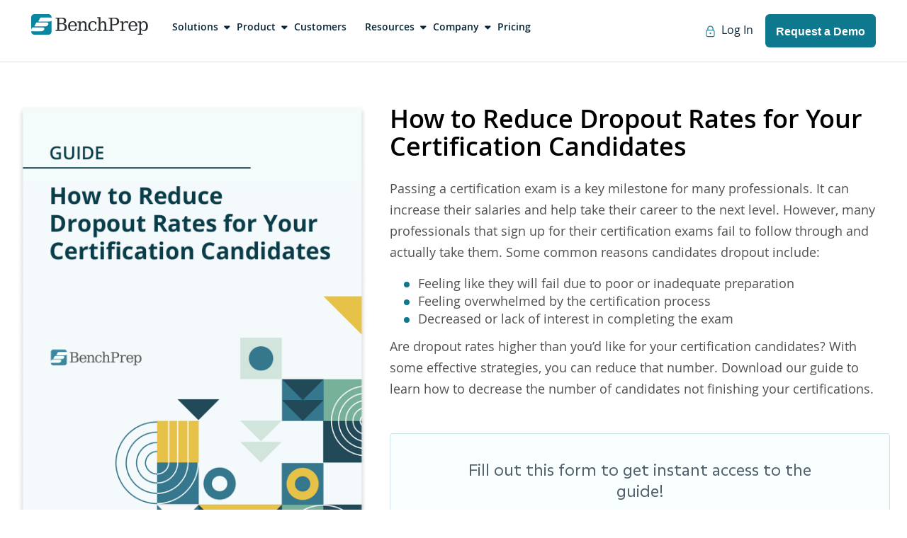

--- FILE ---
content_type: text/html; charset=UTF-8
request_url: https://info.benchprep.com/how-to-reduce-certification-dropout-rates
body_size: 7845
content:
<!doctype html><!--[if lt IE 7]> <html class="no-js lt-ie9 lt-ie8 lt-ie7" lang="en" > <![endif]--><!--[if IE 7]>    <html class="no-js lt-ie9 lt-ie8" lang="en" >        <![endif]--><!--[if IE 8]>    <html class="no-js lt-ie9" lang="en" >               <![endif]--><!--[if gt IE 8]><!--><html class="no-js" lang="en"><!--<![endif]--><head>
    <meta charset="utf-8">
    <meta http-equiv="X-UA-Compatible" content="IE=edge,chrome=1">
    <meta name="author" content="BenchPrep">
    <meta name="description" content="Are you experiencing high dropout rates among your certification candidates? Download this free guide and learn how you can reduce dropout rates.">
    <meta name="generator" content="HubSpot">
    <title>How to Reduce Certification Dropout Rates </title>
    <link rel="shortcut icon" href="https://info.benchprep.com/hubfs/BenchPrep%20-Jan2018/images/fav.ico">
    
<meta name="viewport" content="width=device-width, initial-scale=1">

    <script src="/hs/hsstatic/jquery-libs/static-1.1/jquery/jquery-1.7.1.js"></script>
<script>hsjQuery = window['jQuery'];</script>
    <meta property="og:description" content="Are you experiencing high dropout rates among your certification candidates? Download this free guide and learn how you can reduce dropout rates.">
    <meta property="og:title" content="How to Reduce Certification Dropout Rates ">
    <meta name="twitter:description" content="Are you experiencing high dropout rates among your certification candidates? Download this free guide and learn how you can reduce dropout rates.">
    <meta name="twitter:title" content="How to Reduce Certification Dropout Rates ">

    

    
    <style>
a.cta_button{-moz-box-sizing:content-box !important;-webkit-box-sizing:content-box !important;box-sizing:content-box !important;vertical-align:middle}.hs-breadcrumb-menu{list-style-type:none;margin:0px 0px 0px 0px;padding:0px 0px 0px 0px}.hs-breadcrumb-menu-item{float:left;padding:10px 0px 10px 10px}.hs-breadcrumb-menu-divider:before{content:'›';padding-left:10px}.hs-featured-image-link{border:0}.hs-featured-image{float:right;margin:0 0 20px 20px;max-width:50%}@media (max-width: 568px){.hs-featured-image{float:none;margin:0;width:100%;max-width:100%}}.hs-screen-reader-text{clip:rect(1px, 1px, 1px, 1px);height:1px;overflow:hidden;position:absolute !important;width:1px}
</style>

    

    
    <link rel="canonical" href="https://info.benchprep.com/how-to-reduce-certification-dropout-rates">


<meta property="og:image" content="https://info.benchprep.com/hubfs/Guides/How%20to%20Reduce%20Dropout%20Rates%20Guide/Twitter%20(32).png">
<meta property="og:image:width" content="800">
<meta property="og:image:height" content="418">

<meta name="twitter:image" content="https://info.benchprep.com/hubfs/Guides/How%20to%20Reduce%20Dropout%20Rates%20Guide/Twitter%20(32).png">


<meta property="og:url" content="https://info.benchprep.com/how-to-reduce-certification-dropout-rates">
<meta name="twitter:card" content="summary_large_image">
<link rel="stylesheet" href="//7052064.fs1.hubspotusercontent-na1.net/hubfs/7052064/hub_generated/template_assets/DEFAULT_ASSET/1767118704405/template_layout.min.css">


<link rel="stylesheet" href="https://info.benchprep.com/hubfs/hub_generated/template_assets/1/21322131890/1742710887684/template_Presentation-stylesheet.min.css">
<link rel="stylesheet" href="https://info.benchprep.com/hubfs/hub_generated/template_assets/1/21319837037/1742710889936/template_resources.min.css">
<link rel="stylesheet" href="https://info.benchprep.com/hubfs/hub_generated/template_assets/1/22993274826/1742710888152/template_guides.min.css">
<link rel="stylesheet" href="https://info.benchprep.com/hubfs/hub_generated/template_assets/1/23650519550/1742710890897/template_Main_Style_-_Header_Style.min.css">
<link rel="stylesheet" href="https://info.benchprep.com/hubfs/hub_generated/template_assets/1/41404306986/1742710884748/template_ZoomInfo_Form_Complete_Code.min.css">


    <style>

.header-bench-container {
max-width: 1240px;
  margin: auto !important;
  float: none !important;
}
</style>

<script>
  <link rel="stylesheet" href="path/to/font-awesome/css/font-awesome.min.css">
</script>
    

</head>
<body class="   hs-content-id-6229070135 hs-landing-page hs-page " style="">
    <div class="header-container-wrapper">
    <div class="header-container container-fluid">

<div class="row-fluid-wrapper row-depth-1 row-number-1 ">
<div class="row-fluid ">
<div class="span12 widget-span widget-type-global_group " style="" data-widget-type="global_group" data-x="0" data-w="12">
<div class="" data-global-widget-path="generated_global_groups/21518575251.html"><div class="row-fluid-wrapper row-depth-1 row-number-1 ">
<div class="row-fluid ">
<div id="header-bench" class="span12 widget-span widget-type-cell header-bench-container bench-primary-menu-container" style="" data-widget-type="cell" data-x="0" data-w="12">

<div class="row-fluid-wrapper row-depth-1 row-number-2 ">
<div class="row-fluid ">
<div id="header-left" class="span8 widget-span widget-type-cell " style="" data-widget-type="cell" data-x="0" data-w="8">

<div class="row-fluid-wrapper row-depth-1 row-number-3 ">
<div class="row-fluid ">
<div id="logo-container" class="span3 widget-span widget-type-cell " style="" data-widget-type="cell" data-x="0" data-w="3">

<div class="row-fluid-wrapper row-depth-1 row-number-4 ">
<div class="row-fluid ">
<div class="span12 widget-span widget-type-custom_widget " style="" data-widget-type="custom_widget" data-x="0" data-w="12">
<div id="hs_cos_wrapper_module_15766163690471868" class="hs_cos_wrapper hs_cos_wrapper_widget hs_cos_wrapper_type_module widget-type-linked_image" style="" data-hs-cos-general-type="widget" data-hs-cos-type="module">
    






  



<span id="hs_cos_wrapper_module_15766163690471868_" class="hs_cos_wrapper hs_cos_wrapper_widget hs_cos_wrapper_type_linked_image" style="" data-hs-cos-general-type="widget" data-hs-cos-type="linked_image"><a href="https://www.benchprep.com/" target="_parent" id="hs-link-module_15766163690471868_" style="border-width:0px;border:0px;"><img src="https://info.benchprep.com/hubfs/header-svg.svg" class="hs-image-widget " style="max-width: 100%; height: auto;" alt="header-svg" title="header-svg"></a></span></div>

</div><!--end widget-span -->
</div><!--end row-->
</div><!--end row-wrapper -->

</div><!--end widget-span -->
<div class="span9 widget-span widget-type-cell " style="" data-widget-type="cell" data-x="3" data-w="9">

<div class="row-fluid-wrapper row-depth-1 row-number-5 ">
<div class="row-fluid ">
<div class="span12 widget-span widget-type-custom_widget bench-primary-menu" style="" data-widget-type="custom_widget" data-x="0" data-w="12">
<div id="hs_cos_wrapper_module_1574181211796473" class="hs_cos_wrapper hs_cos_wrapper_widget hs_cos_wrapper_type_module widget-type-menu" style="" data-hs-cos-general-type="widget" data-hs-cos-type="module">
<span id="hs_cos_wrapper_module_1574181211796473_" class="hs_cos_wrapper hs_cos_wrapper_widget hs_cos_wrapper_type_menu" style="" data-hs-cos-general-type="widget" data-hs-cos-type="menu"><div id="hs_menu_wrapper_module_1574181211796473_" class="hs-menu-wrapper active-branch flyouts hs-menu-flow-horizontal" role="navigation" data-sitemap-name="default" data-menu-id="21318986219" aria-label="Navigation Menu">
 <ul role="menu">
  <li class="hs-menu-item hs-menu-depth-1 hs-item-has-children" role="none"><a href="javascript:;" aria-haspopup="true" aria-expanded="false" role="menuitem">Solutions</a>
   <ul role="menu" class="hs-menu-children-wrapper">
    <li class="hs-menu-item hs-menu-depth-2" role="none"><a href="https://www.benchprep.com/benchprep-solutions-overview" role="menuitem">Solutions Overview</a></li>
    <li class="hs-menu-item hs-menu-depth-2" role="none"><a href="https://www.benchprep.com/credentialing-test-prep" role="menuitem">Credentialing &amp; Exam Prep</a></li>
    <li class="hs-menu-item hs-menu-depth-2" role="none"><a href="https://www.benchprep.com/practice-tests" role="menuitem">Practice Exams</a></li>
    <li class="hs-menu-item hs-menu-depth-2" role="none"><a href="https://www.benchprep.com/software-cert-training" role="menuitem">Software Certification Training</a></li>
    <li class="hs-menu-item hs-menu-depth-2" role="none"><a href="https://www.benchprep.com/continuing-education" role="menuitem">Continuing Education</a></li>
   </ul></li>
  <li class="hs-menu-item hs-menu-depth-1 hs-item-has-children" role="none"><a href="javascript:;" aria-haspopup="true" aria-expanded="false" role="menuitem">Product</a>
   <ul role="menu" class="hs-menu-children-wrapper">
    <li class="hs-menu-item hs-menu-depth-2" role="none"><a href="https://www.benchprep.com/product-overview" role="menuitem">Product Overview</a></li>
    <li class="hs-menu-item hs-menu-depth-2" role="none"><a href="https://www.benchprep.com/learning-technology" role="menuitem">Learning Technology</a></li>
    <li class="hs-menu-item hs-menu-depth-2" role="none"><a href="https://www.benchprep.com/administrative-tools" role="menuitem">Administrative Tools</a></li>
    <li class="hs-menu-item hs-menu-depth-2" role="none"><a href="https://www.benchprep.com/reporting-data" role="menuitem">Reporting &amp; Data</a></li>
    <li class="hs-menu-item hs-menu-depth-2" role="none"><a href="https://www.benchprep.com/content-management" role="menuitem">Content Management</a></li>
    <li class="hs-menu-item hs-menu-depth-2" role="none"><a href="https://www.benchprep.com/professional-services" role="menuitem">Professional Services</a></li>
    <li class="hs-menu-item hs-menu-depth-2" role="none"><a href="https://www.benchprep.com/integration" role="menuitem">Integrations</a></li>
   </ul></li>
  <li class="hs-menu-item hs-menu-depth-1" role="none"><a href="https://www.benchprep.com/customer-stories" role="menuitem">Customers</a></li>
  <li class="hs-menu-item hs-menu-depth-1 hs-item-has-children" role="none"><a href="javascript:;" aria-haspopup="true" aria-expanded="false" role="menuitem">Resources</a>
   <ul role="menu" class="hs-menu-children-wrapper">
    <li class="hs-menu-item hs-menu-depth-2" role="none"><a href="https://www.benchprep.com/events" role="menuitem">Webinars and Events</a></li>
    <li class="hs-menu-item hs-menu-depth-2" role="none"><a href="https://www.benchprep.com/resources" role="menuitem">Featured Resources</a></li>
    <li class="hs-menu-item hs-menu-depth-2" role="none"><a href="https://info.benchprep.com/digital-learning-resources" role="menuitem">All Digital Resources</a></li>
    <li class="hs-menu-item hs-menu-depth-2" role="none"><a href="https://blog.benchprep.com" role="menuitem">Blog</a></li>
   </ul></li>
  <li class="hs-menu-item hs-menu-depth-1 hs-item-has-children" role="none"><a href="javascript:;" aria-haspopup="true" aria-expanded="false" role="menuitem">Company</a>
   <ul role="menu" class="hs-menu-children-wrapper">
    <li class="hs-menu-item hs-menu-depth-2" role="none"><a href="https://www.benchprep.com/about-benchprep" role="menuitem">About BenchPrep</a></li>
    <li class="hs-menu-item hs-menu-depth-2" role="none"><a href="https://www.benchprep.com/life-at-benchprep" role="menuitem">Life at BenchPrep</a></li>
    <li class="hs-menu-item hs-menu-depth-2" role="none"><a href="https://www.benchprep.com/news-room" role="menuitem">Newsroom</a></li>
    <li class="hs-menu-item hs-menu-depth-2" role="none"><a href="https://www.benchprep.com/contact-us" role="menuitem">Contact Us</a></li>
    <li class="hs-menu-item hs-menu-depth-2" role="none"><a href="https://www.benchprep.com/request-for-proposal" role="menuitem">Request for Proposal</a></li>
   </ul></li>
  <li class="hs-menu-item hs-menu-depth-1" role="none"><a href="https://www.benchprep.com/pricing" role="menuitem">Pricing</a></li>
 </ul>
</div></span></div>

</div><!--end widget-span -->
</div><!--end row-->
</div><!--end row-wrapper -->

</div><!--end widget-span -->
</div><!--end row-->
</div><!--end row-wrapper -->

</div><!--end widget-span -->
<div id="get-demo-login" class="span4 widget-span widget-type-cell " style="" data-widget-type="cell" data-x="8" data-w="4">

<div class="row-fluid-wrapper row-depth-1 row-number-6 ">
<div class="row-fluid ">
<div id="button-left" class="span6 widget-span widget-type-cell " style="" data-widget-type="cell" data-x="0" data-w="6">

<div class="row-fluid-wrapper row-depth-1 row-number-7 ">
<div class="row-fluid ">
<div class="span12 widget-span widget-type-custom_widget login-text_container" style="" data-widget-type="custom_widget" data-x="0" data-w="12">
<div id="hs_cos_wrapper_module_157418452710243" class="hs_cos_wrapper hs_cos_wrapper_widget hs_cos_wrapper_type_module widget-type-text" style="" data-hs-cos-general-type="widget" data-hs-cos-type="module"><span id="hs_cos_wrapper_module_157418452710243_" class="hs_cos_wrapper hs_cos_wrapper_widget hs_cos_wrapper_type_text" style="" data-hs-cos-general-type="widget" data-hs-cos-type="text"><a class="login-link-style" href="https://benchprep.com/login"><img src="https://info.benchprep.com/hubfs/login-icon.svg"> <span class="login-text">Log In</span></a></span></div>

</div><!--end widget-span -->
</div><!--end row-->
</div><!--end row-wrapper -->

</div><!--end widget-span -->
<div id="button-right" class="span6 widget-span widget-type-cell " style="" data-widget-type="cell" data-x="6" data-w="6">

<div class="row-fluid-wrapper row-depth-1 row-number-8 ">
<div class="row-fluid ">
<div class="span12 widget-span widget-type-custom_widget login-section-float login-section-cta" style="" data-widget-type="custom_widget" data-x="0" data-w="12">
<div id="hs_cos_wrapper_module_15741838269061158" class="hs_cos_wrapper hs_cos_wrapper_widget hs_cos_wrapper_type_module widget-type-cta" style="" data-hs-cos-general-type="widget" data-hs-cos-type="module"><span id="hs_cos_wrapper_module_15741838269061158_" class="hs_cos_wrapper hs_cos_wrapper_widget hs_cos_wrapper_type_cta" style="" data-hs-cos-general-type="widget" data-hs-cos-type="cta"><!--HubSpot Call-to-Action Code --><span class="hs-cta-wrapper" id="hs-cta-wrapper-203374ef-ce38-4361-bf38-4157da2daeac"><span class="hs-cta-node hs-cta-203374ef-ce38-4361-bf38-4157da2daeac" id="hs-cta-203374ef-ce38-4361-bf38-4157da2daeac"><!--[if lte IE 8]><div id="hs-cta-ie-element"></div><![endif]--><a href="https://cta-redirect.hubspot.com/cta/redirect/3653985/203374ef-ce38-4361-bf38-4157da2daeac" target="_blank" rel="noopener"><img class="hs-cta-img" id="hs-cta-img-203374ef-ce38-4361-bf38-4157da2daeac" style="border-width:0px;" src="https://no-cache.hubspot.com/cta/default/3653985/203374ef-ce38-4361-bf38-4157da2daeac.png" alt="Request a Demo"></a></span><script charset="utf-8" src="/hs/cta/cta/current.js"></script><script type="text/javascript"> hbspt.cta._relativeUrls=true;hbspt.cta.load(3653985, '203374ef-ce38-4361-bf38-4157da2daeac', {"useNewLoader":"true","region":"na1"}); </script></span><!-- end HubSpot Call-to-Action Code --></span></div>

</div><!--end widget-span -->
</div><!--end row-->
</div><!--end row-wrapper -->

</div><!--end widget-span -->
</div><!--end row-->
</div><!--end row-wrapper -->

</div><!--end widget-span -->
</div><!--end row-->
</div><!--end row-wrapper -->

</div><!--end widget-span -->
</div><!--end row-->
</div><!--end row-wrapper -->

<div class="row-fluid-wrapper row-depth-1 row-number-9 ">
<div class="row-fluid ">
<div class="span12 widget-span widget-type-cell bench-primary-menu-mobile" style="" data-widget-type="cell" data-x="0" data-w="12">

<div class="row-fluid-wrapper row-depth-1 row-number-10 ">
<div class="row-fluid ">
<div class="span3 widget-span widget-type-cell mobile-col-nav mobile-col-nav-1" style="" data-widget-type="cell" data-x="0" data-w="3">

<div class="row-fluid-wrapper row-depth-1 row-number-11 ">
<div class="row-fluid ">
<div class="span12 widget-span widget-type-custom_widget " style="" data-widget-type="custom_widget" data-x="0" data-w="12">
<div id="hs_cos_wrapper_module_1576630348499118" class="hs_cos_wrapper hs_cos_wrapper_widget hs_cos_wrapper_type_module widget-type-linked_image" style="" data-hs-cos-general-type="widget" data-hs-cos-type="module">
    






  



<span id="hs_cos_wrapper_module_1576630348499118_" class="hs_cos_wrapper hs_cos_wrapper_widget hs_cos_wrapper_type_linked_image" style="" data-hs-cos-general-type="widget" data-hs-cos-type="linked_image"><img src="https://info.benchprep.com/hubfs/header-svg.svg" class="hs-image-widget " style="max-width: 100%; height: auto;" alt="header-svg" title="header-svg"></span></div>

</div><!--end widget-span -->
</div><!--end row-->
</div><!--end row-wrapper -->

</div><!--end widget-span -->
<div class="span9 widget-span widget-type-cell mobile-col-nav mobile-col-nav-2" style="" data-widget-type="cell" data-x="3" data-w="9">

<div class="row-fluid-wrapper row-depth-1 row-number-12 ">
<div class="row-fluid ">
<div class="span12 widget-span widget-type-custom_widget custom-menu-primary" style="" data-widget-type="custom_widget" data-x="0" data-w="12">
<div id="hs_cos_wrapper_module_1574186352676342" class="hs_cos_wrapper hs_cos_wrapper_widget hs_cos_wrapper_type_module widget-type-menu" style="" data-hs-cos-general-type="widget" data-hs-cos-type="module">
<span id="hs_cos_wrapper_module_1574186352676342_" class="hs_cos_wrapper hs_cos_wrapper_widget hs_cos_wrapper_type_menu" style="" data-hs-cos-general-type="widget" data-hs-cos-type="menu"><div id="hs_menu_wrapper_module_1574186352676342_" class="hs-menu-wrapper active-branch flyouts hs-menu-flow-horizontal" role="navigation" data-sitemap-name="default" data-menu-id="21548012022" aria-label="Navigation Menu">
 <ul role="menu">
  <li class="hs-menu-item hs-menu-depth-1 hs-item-has-children" role="none"><a href="javascript:;" aria-haspopup="true" aria-expanded="false" role="menuitem">Solutions</a>
   <ul role="menu" class="hs-menu-children-wrapper">
    <li class="hs-menu-item hs-menu-depth-2" role="none"><a href="https://www.benchprep.com/benchprep-solutions-overview" role="menuitem">Solutions Overview</a></li>
    <li class="hs-menu-item hs-menu-depth-2" role="none"><a href="https://www.benchprep.com/credentialing-test-prep" role="menuitem">Credentialing &amp; Exam Prep</a></li>
    <li class="hs-menu-item hs-menu-depth-2" role="none"><a href="https://www.benchprep.com/practice-tests" role="menuitem">Practice Exams</a></li>
    <li class="hs-menu-item hs-menu-depth-2" role="none"><a href="https://www.benchprep.com/software-cert-training" role="menuitem">Software Certification Training</a></li>
    <li class="hs-menu-item hs-menu-depth-2" role="none"><a href="https://www.benchprep.com/continuing-education" role="menuitem">Continuing Education</a></li>
   </ul></li>
  <li class="hs-menu-item hs-menu-depth-1 hs-item-has-children" role="none"><a href="javascript:;" aria-haspopup="true" aria-expanded="false" role="menuitem">Product</a>
   <ul role="menu" class="hs-menu-children-wrapper">
    <li class="hs-menu-item hs-menu-depth-2" role="none"><a href="https://www.benchprep.com/product-overview" role="menuitem">Product Overview</a></li>
    <li class="hs-menu-item hs-menu-depth-2" role="none"><a href="https://www.benchprep.com/learning-technology" role="menuitem">Learning Technology</a></li>
    <li class="hs-menu-item hs-menu-depth-2" role="none"><a href="https://www.benchprep.com/administrative-tools" role="menuitem">Administrative Tools</a></li>
    <li class="hs-menu-item hs-menu-depth-2" role="none"><a href="https://www.benchprep.com/reporting-data" role="menuitem">Reporting &amp; Data</a></li>
    <li class="hs-menu-item hs-menu-depth-2" role="none"><a href="https://www.benchprep.com/content-management" role="menuitem">Content Management</a></li>
    <li class="hs-menu-item hs-menu-depth-2" role="none"><a href="https://www.benchprep.com/professional-services" role="menuitem">Professional Services</a></li>
    <li class="hs-menu-item hs-menu-depth-2" role="none"><a href="https://www.benchprep.com/integration" role="menuitem">Integrations</a></li>
   </ul></li>
  <li class="hs-menu-item hs-menu-depth-1" role="none"><a href="https://www.benchprep.com/customer-stories" role="menuitem">Customers</a></li>
  <li class="hs-menu-item hs-menu-depth-1 hs-item-has-children" role="none"><a href="javascript:;" aria-haspopup="true" aria-expanded="false" role="menuitem">Resources</a>
   <ul role="menu" class="hs-menu-children-wrapper">
    <li class="hs-menu-item hs-menu-depth-2" role="none"><a href="https://www.benchprep.com/events" role="menuitem">Webinars and Events</a></li>
    <li class="hs-menu-item hs-menu-depth-2" role="none"><a href="https://www.benchprep.com/resources" role="menuitem">Featured Resources</a></li>
    <li class="hs-menu-item hs-menu-depth-2" role="none"><a href="https://info.benchprep.com/digital-learning-resources" role="menuitem">All Digital Resources</a></li>
    <li class="hs-menu-item hs-menu-depth-2" role="none"><a href="https://blog.benchprep.com" role="menuitem">Blog</a></li>
   </ul></li>
  <li class="hs-menu-item hs-menu-depth-1 hs-item-has-children" role="none"><a href="javascript:;" aria-haspopup="true" aria-expanded="false" role="menuitem">Company</a>
   <ul role="menu" class="hs-menu-children-wrapper">
    <li class="hs-menu-item hs-menu-depth-2" role="none"><a href="https://www.benchprep.com/about-benchprep" role="menuitem">About BenchPrep</a></li>
    <li class="hs-menu-item hs-menu-depth-2" role="none"><a href="https://www.benchprep.com/life-at-benchprep" role="menuitem">Life at BenchPrep</a></li>
    <li class="hs-menu-item hs-menu-depth-2" role="none"><a href="https://www.benchprep.com/news-room" role="menuitem">Newsroom</a></li>
    <li class="hs-menu-item hs-menu-depth-2" role="none"><a href="https://www.benchprep.com/contact-us" role="menuitem">Contact Us</a></li>
    <li class="hs-menu-item hs-menu-depth-2" role="none"><a href="https://www.benchprep.com/request-for-proposal" role="menuitem">Request for Proposal</a></li>
   </ul></li>
  <li class="hs-menu-item hs-menu-depth-1" role="none"><a href="https://www.benchprep.com/pricing" role="menuitem">Pricing</a></li>
  <li class="hs-menu-item hs-menu-depth-1" role="none"><a href="https://benchprep.com/login" role="menuitem">Log In</a></li>
  <li class="hs-menu-item hs-menu-depth-1" role="none"><a href="https://www.benchprep.com/get-started" role="menuitem">Get a Demo</a></li>
 </ul>
</div></span></div>

</div><!--end widget-span -->
</div><!--end row-->
</div><!--end row-wrapper -->

</div><!--end widget-span -->
</div><!--end row-->
</div><!--end row-wrapper -->

</div><!--end widget-span -->
</div><!--end row-->
</div><!--end row-wrapper -->
</div>
</div><!--end widget-span -->
</div><!--end row-->
</div><!--end row-wrapper -->

    </div><!--end header -->
</div><!--end header wrapper -->

<div class="body-container-wrapper">
    <div class="body-container container-fluid">

<div class="row-fluid-wrapper row-depth-1 row-number-1 ">
<div class="row-fluid ">
<div class="span12 widget-span widget-type-cell page-center content-wrapper responsive-hero-presentation" style="" data-widget-type="cell" data-x="0" data-w="12">

<div class="row-fluid-wrapper row-depth-1 row-number-2 ">
<div class="row-fluid ">
<div class="span5 widget-span widget-type-cell " style="" data-widget-type="cell" data-x="0" data-w="5">

<div class="row-fluid-wrapper row-depth-1 row-number-3 ">
<div class="row-fluid ">
<div class="span12 widget-span widget-type-custom_widget image-hero-guide" style="" data-widget-type="custom_widget" data-x="0" data-w="12">
<div id="hs_cos_wrapper_module_157558974564188" class="hs_cos_wrapper hs_cos_wrapper_widget hs_cos_wrapper_type_module widget-type-linked_image widget-type-linked_image" style="" data-hs-cos-general-type="widget" data-hs-cos-type="module">
    






  



<span id="hs_cos_wrapper_module_157558974564188_" class="hs_cos_wrapper hs_cos_wrapper_widget hs_cos_wrapper_type_linked_image" style="" data-hs-cos-general-type="widget" data-hs-cos-type="linked_image"><img src="https://info.benchprep.com/hubfs/Guides/How%20to%20Reduce%20Dropout%20Rates%20Guide/Reduce-Dropout-2022.png" class="hs-image-widget " style="max-width: 100%; height: auto;" alt="Reduce-Dropout-2022" title="Reduce-Dropout-2022"></span></div>

</div><!--end widget-span -->
</div><!--end row-->
</div><!--end row-wrapper -->

</div><!--end widget-span -->
<div class="span7 widget-span widget-type-cell second-column-hero" style="" data-widget-type="cell" data-x="5" data-w="7">

<div class="row-fluid-wrapper row-depth-1 row-number-4 ">
<div class="row-fluid ">
<div class="span12 widget-span widget-type-custom_widget heading-main-style" style="" data-widget-type="custom_widget" data-x="0" data-w="12">
<div id="hs_cos_wrapper_module_157558975758194" class="hs_cos_wrapper hs_cos_wrapper_widget hs_cos_wrapper_type_module widget-type-header widget-type-header" style="" data-hs-cos-general-type="widget" data-hs-cos-type="module">



<span id="hs_cos_wrapper_module_157558975758194_" class="hs_cos_wrapper hs_cos_wrapper_widget hs_cos_wrapper_type_header" style="" data-hs-cos-general-type="widget" data-hs-cos-type="header"><h1>











How to Reduce Dropout Rates for Your Certification Candidates</h1></span></div>

</div><!--end widget-span -->
</div><!--end row-->
</div><!--end row-wrapper -->

<div class="row-fluid-wrapper row-depth-1 row-number-5 ">
<div class="row-fluid ">
<div class="span12 widget-span widget-type-custom_widget subtext-guide" style="" data-widget-type="custom_widget" data-x="0" data-w="12">
<div id="hs_cos_wrapper_module_1575589791845101" class="hs_cos_wrapper hs_cos_wrapper_widget hs_cos_wrapper_type_module widget-type-rich_text widget-type-rich_text" style="" data-hs-cos-general-type="widget" data-hs-cos-type="module"><span id="hs_cos_wrapper_module_1575589791845101_" class="hs_cos_wrapper hs_cos_wrapper_widget hs_cos_wrapper_type_rich_text" style="" data-hs-cos-general-type="widget" data-hs-cos-type="rich_text"><p><span>Passing a certification exam is a key milestone for many professionals. It can increase their salaries and help take their career to the next level. However, many professionals that sign up for their certification exams fail to follow through and actually take them. Some common reasons candidates dropout include:</span></p>
<ul>
<li><span>Feeling like they will fail due to poor or inadequate preparation</span></li>
<li><span>Feeling overwhelmed by the certification process</span></li>
<li><span>Decreased or lack of interest in completing the exam</span></li>
</ul>
<p><span>Are dropout rates higher than you’d like for your certification candidates? With some effective strategies, you can reduce that number. </span><span>Download our guide to learn how to decrease the number of candidates not finishing your certifications.</span></p></span></div>

</div><!--end widget-span -->
</div><!--end row-->
</div><!--end row-wrapper -->

<div class="row-fluid-wrapper row-depth-1 row-number-6 ">
<div class="row-fluid ">
<div class="span12 widget-span widget-type-custom_widget form-main-container" style="" data-widget-type="custom_widget" data-x="0" data-w="12">
<div id="hs_cos_wrapper_module_1575589800734103" class="hs_cos_wrapper hs_cos_wrapper_widget hs_cos_wrapper_type_module widget-type-form widget-type-form" style="" data-hs-cos-general-type="widget" data-hs-cos-type="module">


	



	<span id="hs_cos_wrapper_module_1575589800734103_" class="hs_cos_wrapper hs_cos_wrapper_widget hs_cos_wrapper_type_form" style="" data-hs-cos-general-type="widget" data-hs-cos-type="form">
<div id="hs_form_target_module_1575589800734103"></div>








</span>
</div>

</div><!--end widget-span -->
</div><!--end row-->
</div><!--end row-wrapper -->

</div><!--end widget-span -->
</div><!--end row-->
</div><!--end row-wrapper -->

</div><!--end widget-span -->
</div><!--end row-->
</div><!--end row-wrapper -->

<div class="row-fluid-wrapper row-depth-1 row-number-7 ">
<div class="row-fluid ">
<div class="span12 widget-span widget-type-cell page-center content-wrapper" style="" data-widget-type="cell" data-x="0" data-w="12">

<div class="row-fluid-wrapper row-depth-1 row-number-8 ">
<div class="row-fluid ">
<div class="span12 widget-span widget-type-cell content-width-download-sec" style="" data-widget-type="cell" data-x="0" data-w="12">

<div class="row-fluid-wrapper row-depth-1 row-number-9 ">
<div class="row-fluid ">
<div class="span12 widget-span widget-type-custom_widget heading-main-stlye" style="" data-widget-type="custom_widget" data-x="0" data-w="12">
<div id="hs_cos_wrapper_module_1575589937846208" class="hs_cos_wrapper hs_cos_wrapper_widget hs_cos_wrapper_type_module widget-type-header widget-type-header" style="" data-hs-cos-general-type="widget" data-hs-cos-type="module">



<span id="hs_cos_wrapper_module_1575589937846208_" class="hs_cos_wrapper hs_cos_wrapper_widget hs_cos_wrapper_type_header" style="" data-hs-cos-general-type="widget" data-hs-cos-type="header"><h2>











In this guide you will learn:</h2></span></div>

</div><!--end widget-span -->
</div><!--end row-->
</div><!--end row-wrapper -->

</div><!--end widget-span -->
</div><!--end row-->
</div><!--end row-wrapper -->

</div><!--end widget-span -->
</div><!--end row-->
</div><!--end row-wrapper -->

<div class="row-fluid-wrapper row-depth-1 row-number-10 ">
<div class="row-fluid ">
<div id="logos-section-container" class="span12 widget-span widget-type-cell " style="" data-widget-type="cell" data-x="0" data-w="12">

<div class="row-fluid-wrapper row-depth-1 row-number-11 ">
<div class="row-fluid ">
<div class="span12 widget-span widget-type-cell logo-center content-wrapper" style="" data-widget-type="cell" data-x="0" data-w="12">

<div class="row-fluid-wrapper row-depth-1 row-number-12 ">
<div class="row-fluid ">
<div class="span4 widget-span widget-type-widget_container download-sec-column main-body-style guide-body-fix" style="" data-widget-type="widget_container" data-x="0" data-w="4">
<span id="hs_cos_wrapper_module_1575590199474237" class="hs_cos_wrapper hs_cos_wrapper_widget_container hs_cos_wrapper_type_widget_container" style="" data-hs-cos-general-type="widget_container" data-hs-cos-type="widget_container"><div id="hs_cos_wrapper_widget_1579208055816" class="hs_cos_wrapper hs_cos_wrapper_widget hs_cos_wrapper_type_module" style="" data-hs-cos-general-type="widget" data-hs-cos-type="module">
    






  



<span id="hs_cos_wrapper_widget_1579208055816_" class="hs_cos_wrapper hs_cos_wrapper_widget hs_cos_wrapper_type_linked_image" style="" data-hs-cos-general-type="widget" data-hs-cos-type="linked_image"><img src="https://info.benchprep.com/hubfs/Strategies%20for%20reducing%20dropout%20rates..svg" class="hs-image-widget " style="max-width: 100%; height: auto;" alt="Strategies for reducing dropout rates." title="Strategies for reducing dropout rates."></span></div>
<div id="hs_cos_wrapper_widget_1579208062761" class="hs_cos_wrapper hs_cos_wrapper_widget hs_cos_wrapper_type_module" style="" data-hs-cos-general-type="widget" data-hs-cos-type="module"><span id="hs_cos_wrapper_widget_1579208062761_" class="hs_cos_wrapper hs_cos_wrapper_widget hs_cos_wrapper_type_rich_text" style="" data-hs-cos-general-type="widget" data-hs-cos-type="rich_text"><p>The top reasons why candidates drop out</p></span></div></span>
</div><!--end widget-span -->
<div class="span4 widget-span widget-type-widget_container download-sec-column main-body-style guide-body-fix" style="" data-widget-type="widget_container" data-x="4" data-w="4">
<span id="hs_cos_wrapper_module_1575590211911242" class="hs_cos_wrapper hs_cos_wrapper_widget_container hs_cos_wrapper_type_widget_container" style="" data-hs-cos-general-type="widget_container" data-hs-cos-type="widget_container"><div id="hs_cos_wrapper_widget_1579208077272" class="hs_cos_wrapper hs_cos_wrapper_widget hs_cos_wrapper_type_module" style="" data-hs-cos-general-type="widget" data-hs-cos-type="module">
    






  



<span id="hs_cos_wrapper_widget_1579208077272_" class="hs_cos_wrapper hs_cos_wrapper_widget hs_cos_wrapper_type_linked_image" style="" data-hs-cos-general-type="widget" data-hs-cos-type="linked_image"><img src="https://info.benchprep.com/hubfs/thankyou-icon-fixed.svg" class="hs-image-widget " style="max-width: 100%; height: auto;" alt="thankyou-icon-fixed" title="thankyou-icon-fixed"></span></div>
<div id="hs_cos_wrapper_widget_1579208081902" class="hs_cos_wrapper hs_cos_wrapper_widget hs_cos_wrapper_type_module" style="" data-hs-cos-general-type="widget" data-hs-cos-type="module"><span id="hs_cos_wrapper_widget_1579208081902_" class="hs_cos_wrapper hs_cos_wrapper_widget hs_cos_wrapper_type_rich_text" style="" data-hs-cos-general-type="widget" data-hs-cos-type="rich_text"><p>The best strategies for reducing dropout rates</p></span></div></span>
</div><!--end widget-span -->
<div class="span4 widget-span widget-type-widget_container download-sec-column main-body-style guide-body-fix" style="" data-widget-type="widget_container" data-x="8" data-w="4">
<span id="hs_cos_wrapper_module_1575590210569241" class="hs_cos_wrapper hs_cos_wrapper_widget_container hs_cos_wrapper_type_widget_container" style="" data-hs-cos-general-type="widget_container" data-hs-cos-type="widget_container"><div id="hs_cos_wrapper_widget_1579208088001" class="hs_cos_wrapper hs_cos_wrapper_widget hs_cos_wrapper_type_module" style="" data-hs-cos-general-type="widget" data-hs-cos-type="module">
    






  



<span id="hs_cos_wrapper_widget_1579208088001_" class="hs_cos_wrapper hs_cos_wrapper_widget hs_cos_wrapper_type_linked_image" style="" data-hs-cos-general-type="widget" data-hs-cos-type="linked_image"><img src="https://info.benchprep.com/hubfs/improve-your-learners.svg" class="hs-image-widget " style="max-width: 100%; height: auto;" alt="improve-your-learners" title="improve-your-learners"></span></div>
<div id="hs_cos_wrapper_widget_1579208093253" class="hs_cos_wrapper hs_cos_wrapper_widget hs_cos_wrapper_type_module" style="" data-hs-cos-general-type="widget" data-hs-cos-type="module"><span id="hs_cos_wrapper_widget_1579208093253_" class="hs_cos_wrapper hs_cos_wrapper_widget hs_cos_wrapper_type_rich_text" style="" data-hs-cos-general-type="widget" data-hs-cos-type="rich_text"><p>How to deliver a study experience that meets your learners’ needs</p></span></div></span>
</div><!--end widget-span -->
</div><!--end row-->
</div><!--end row-wrapper -->

</div><!--end widget-span -->
</div><!--end row-->
</div><!--end row-wrapper -->

</div><!--end widget-span -->
</div><!--end row-->
</div><!--end row-wrapper -->

<div class="row-fluid-wrapper row-depth-1 row-number-13 ">
<div class="row-fluid ">
<div class="span12 widget-span widget-type-cell center-cta-presentation" style="" data-widget-type="cell" data-x="0" data-w="12">

<div class="row-fluid-wrapper row-depth-1 row-number-14 ">
<div class="row-fluid ">
<div class="span12 widget-span widget-type-custom_widget " style="" data-widget-type="custom_widget" data-x="0" data-w="12">
<div id="hs_cos_wrapper_module_1575590428709357" class="hs_cos_wrapper hs_cos_wrapper_widget hs_cos_wrapper_type_module widget-type-cta widget-type-cta" style="" data-hs-cos-general-type="widget" data-hs-cos-type="module"><span id="hs_cos_wrapper_module_1575590428709357_" class="hs_cos_wrapper hs_cos_wrapper_widget hs_cos_wrapper_type_cta" style="" data-hs-cos-general-type="widget" data-hs-cos-type="cta"></span></div>

</div><!--end widget-span -->
</div><!--end row-->
</div><!--end row-wrapper -->

</div><!--end widget-span -->
</div><!--end row-->
</div><!--end row-wrapper -->

    </div><!--end body -->
</div><!--end body wrapper -->

<div class="footer-container-wrapper">
    <div class="footer-container container-fluid">

<div class="row-fluid-wrapper row-depth-1 row-number-1 ">
<div class="row-fluid ">
<div class="span12 widget-span widget-type-global_group footer-section" style="" data-widget-type="global_group" data-x="0" data-w="12">
<div class="" data-global-widget-path="generated_global_groups/21601305732.html"><div class="row-fluid-wrapper row-depth-1 row-number-1 ">
<div class="row-fluid ">
<div class="span12 widget-span widget-type-cell footer-main-container" style="" data-widget-type="cell" data-x="0" data-w="12">

<div class="row-fluid-wrapper row-depth-1 row-number-2 ">
<div class="row-fluid ">
<div class="span12 widget-span widget-type-cell " style="" data-widget-type="cell" data-x="0" data-w="12">

<div class="row-fluid-wrapper row-depth-1 row-number-3 ">
<div class="row-fluid ">
<div class="span12 widget-span widget-type-cell section-above-footer-group" style="" data-widget-type="cell" data-x="0" data-w="12">

<div class="row-fluid-wrapper row-depth-1 row-number-4 ">
<div class="row-fluid ">
<div id="colum-products" class="span2 widget-span widget-type-cell footer-col-1 footer-col-menu" style="" data-widget-type="cell" data-x="0" data-w="2">

<div class="row-fluid-wrapper row-depth-2 row-number-1 ">
<div class="row-fluid ">
<div class="span12 widget-span widget-type-custom_widget heading-footer" style="" data-widget-type="custom_widget" data-x="0" data-w="12">
<div id="hs_cos_wrapper_module_1637249410701137" class="hs_cos_wrapper hs_cos_wrapper_widget hs_cos_wrapper_type_module widget-type-text" style="" data-hs-cos-general-type="widget" data-hs-cos-type="module"><span id="hs_cos_wrapper_module_1637249410701137_" class="hs_cos_wrapper hs_cos_wrapper_widget hs_cos_wrapper_type_text" style="" data-hs-cos-general-type="widget" data-hs-cos-type="text">Solutions</span></div>

</div><!--end widget-span -->
</div><!--end row-->
</div><!--end row-wrapper -->

<div class="row-fluid-wrapper row-depth-2 row-number-2 ">
<div class="row-fluid ">
<div class="span12 widget-span widget-type-custom_widget body-footer-style" style="" data-widget-type="custom_widget" data-x="0" data-w="12">
<div id="hs_cos_wrapper_module_1599147484840271" class="hs_cos_wrapper hs_cos_wrapper_widget hs_cos_wrapper_type_module widget-type-rich_text" style="" data-hs-cos-general-type="widget" data-hs-cos-type="module"><span id="hs_cos_wrapper_module_1599147484840271_" class="hs_cos_wrapper hs_cos_wrapper_widget hs_cos_wrapper_type_rich_text" style="" data-hs-cos-general-type="widget" data-hs-cos-type="rich_text"><p><a href="https://www.benchprep.com/benchprep-solutions-overview" rel="noopener">Solutions Overview</a></p>
<p><a href="https://www.benchprep.com/credentialing-test-prep" rel="noopener">Credentialing &amp; Test Prep</a></p>
<p><a href="https://www.benchprep.com/practice-tests" rel="noopener">Practice Tests</a></p>
<p><a href="https://www.benchprep.com/software-cert-training" rel="noopener">Software Certification Training</a></p>
<p><a href="https://www.benchprep.com/continuing-education" rel="noopener">Continuing Education</a></p></span></div>

</div><!--end widget-span -->
</div><!--end row-->
</div><!--end row-wrapper -->

</div><!--end widget-span -->
<div id="colum-products" class="span2 widget-span widget-type-cell footer-col-2 footer-col-menu" style="" data-widget-type="cell" data-x="2" data-w="2">

<div class="row-fluid-wrapper row-depth-2 row-number-3 ">
<div class="row-fluid ">
<div class="span12 widget-span widget-type-custom_widget heading-footer" style="" data-widget-type="custom_widget" data-x="0" data-w="12">
<div id="hs_cos_wrapper_module_1599148172276472" class="hs_cos_wrapper hs_cos_wrapper_widget hs_cos_wrapper_type_module widget-type-text" style="" data-hs-cos-general-type="widget" data-hs-cos-type="module"><span id="hs_cos_wrapper_module_1599148172276472_" class="hs_cos_wrapper hs_cos_wrapper_widget hs_cos_wrapper_type_text" style="" data-hs-cos-general-type="widget" data-hs-cos-type="text">Product</span></div>

</div><!--end widget-span -->
</div><!--end row-->
</div><!--end row-wrapper -->

<div class="row-fluid-wrapper row-depth-2 row-number-4 ">
<div class="row-fluid ">
<div class="span12 widget-span widget-type-custom_widget body-footer-style" style="" data-widget-type="custom_widget" data-x="0" data-w="12">
<div id="hs_cos_wrapper_module_1599147107457245" class="hs_cos_wrapper hs_cos_wrapper_widget hs_cos_wrapper_type_module widget-type-rich_text" style="" data-hs-cos-general-type="widget" data-hs-cos-type="module"><span id="hs_cos_wrapper_module_1599147107457245_" class="hs_cos_wrapper hs_cos_wrapper_widget hs_cos_wrapper_type_rich_text" style="" data-hs-cos-general-type="widget" data-hs-cos-type="rich_text"><p><a href="https://www.benchprep.com/product-overview">Product Overview</a></p>
<p><a href="https://www.benchprep.com/learning-technology">Learning Technology</a></p>
<p><a href="https://www.benchprep.com/administrative-tools">Administrative Tools</a></p>
<p><a href="https://www.benchprep.com/reporting-data">Reporting &amp; Data</a></p>
<p><a href="https://www.benchprep.com/content-management"></a><a href="https://www.benchprep.com/content-management">Content Management</a></p>
<p><a href="https://www.benchprep.com/professional-services" rel="noopener">Professional Services</a></p>
<p><a href="https://www.benchprep.com/integration">Integrations</a></p></span></div>

</div><!--end widget-span -->
</div><!--end row-->
</div><!--end row-wrapper -->

</div><!--end widget-span -->
<div id="column-capabilities" class="span2 widget-span widget-type-cell footer-col-3 footer-col-menu" style="" data-widget-type="cell" data-x="4" data-w="2">

<div class="row-fluid-wrapper row-depth-2 row-number-5 ">
<div class="row-fluid ">
<div class="span12 widget-span widget-type-custom_widget heading-footer" style="" data-widget-type="custom_widget" data-x="0" data-w="12">
<div id="hs_cos_wrapper_module_157426609500697" class="hs_cos_wrapper hs_cos_wrapper_widget hs_cos_wrapper_type_module widget-type-text" style="" data-hs-cos-general-type="widget" data-hs-cos-type="module"><span id="hs_cos_wrapper_module_157426609500697_" class="hs_cos_wrapper hs_cos_wrapper_widget hs_cos_wrapper_type_text" style="" data-hs-cos-general-type="widget" data-hs-cos-type="text">Customers</span></div>

</div><!--end widget-span -->
</div><!--end row-->
</div><!--end row-wrapper -->

<div class="row-fluid-wrapper row-depth-2 row-number-6 ">
<div class="row-fluid ">
<div class="span12 widget-span widget-type-custom_widget body-footer-style" style="" data-widget-type="custom_widget" data-x="0" data-w="12">
<div id="hs_cos_wrapper_module_1574266149270108" class="hs_cos_wrapper hs_cos_wrapper_widget hs_cos_wrapper_type_module widget-type-rich_text" style="" data-hs-cos-general-type="widget" data-hs-cos-type="module"><span id="hs_cos_wrapper_module_1574266149270108_" class="hs_cos_wrapper hs_cos_wrapper_widget hs_cos_wrapper_type_rich_text" style="" data-hs-cos-general-type="widget" data-hs-cos-type="rich_text"><p><a href="https://www.benchprep.com/customer-stories">Case Studies</a></p></span></div>

</div><!--end widget-span -->
</div><!--end row-->
</div><!--end row-wrapper -->

<div class="row-fluid-wrapper row-depth-2 row-number-7 ">
<div class="row-fluid ">
<div class="span12 widget-span widget-type-custom_widget heading-footer" style="" data-widget-type="custom_widget" data-x="0" data-w="12">
<div id="hs_cos_wrapper_module_1637250330034366" class="hs_cos_wrapper hs_cos_wrapper_widget hs_cos_wrapper_type_module widget-type-text" style="" data-hs-cos-general-type="widget" data-hs-cos-type="module"><span id="hs_cos_wrapper_module_1637250330034366_" class="hs_cos_wrapper hs_cos_wrapper_widget hs_cos_wrapper_type_text" style="" data-hs-cos-general-type="widget" data-hs-cos-type="text">Resources</span></div>

</div><!--end widget-span -->
</div><!--end row-->
</div><!--end row-wrapper -->

<div class="row-fluid-wrapper row-depth-2 row-number-8 ">
<div class="row-fluid ">
<div class="span12 widget-span widget-type-custom_widget body-footer-style" style="" data-widget-type="custom_widget" data-x="0" data-w="12">
<div id="hs_cos_wrapper_module_1637250350011407" class="hs_cos_wrapper hs_cos_wrapper_widget hs_cos_wrapper_type_module widget-type-rich_text" style="" data-hs-cos-general-type="widget" data-hs-cos-type="module"><span id="hs_cos_wrapper_module_1637250350011407_" class="hs_cos_wrapper hs_cos_wrapper_widget hs_cos_wrapper_type_rich_text" style="" data-hs-cos-general-type="widget" data-hs-cos-type="rich_text"><p><a href="https://www.benchprep.com/level-up-your-learning" rel="noopener">Webinars and Events</a></p>
<p><a href="https://www.benchprep.com/resources">Featured Resources</a></p>
<p><a href="https://info.benchprep.com/digital-learning-resources">All Digital Resources</a></p>
<p><a href="https://blog.benchprep.com/?hs-footer">Blog</a></p>
<p>&nbsp;</p></span></div>

</div><!--end widget-span -->
</div><!--end row-->
</div><!--end row-wrapper -->

</div><!--end widget-span -->
<div id="column-about" class="span2 widget-span widget-type-cell footer-col-4 footer-col-menu" style="" data-widget-type="cell" data-x="6" data-w="2">

<div class="row-fluid-wrapper row-depth-2 row-number-9 ">
<div class="row-fluid ">
<div class="span12 widget-span widget-type-custom_widget heading-footer" style="" data-widget-type="custom_widget" data-x="0" data-w="12">
<div id="hs_cos_wrapper_module_157426609958099" class="hs_cos_wrapper hs_cos_wrapper_widget hs_cos_wrapper_type_module widget-type-text" style="" data-hs-cos-general-type="widget" data-hs-cos-type="module"><span id="hs_cos_wrapper_module_157426609958099_" class="hs_cos_wrapper hs_cos_wrapper_widget hs_cos_wrapper_type_text" style="" data-hs-cos-general-type="widget" data-hs-cos-type="text">Company
</span></div>

</div><!--end widget-span -->
</div><!--end row-->
</div><!--end row-wrapper -->

<div class="row-fluid-wrapper row-depth-2 row-number-10 ">
<div class="row-fluid ">
<div class="span12 widget-span widget-type-custom_widget body-footer-style" style="" data-widget-type="custom_widget" data-x="0" data-w="12">
<div id="hs_cos_wrapper_module_1574266154374110" class="hs_cos_wrapper hs_cos_wrapper_widget hs_cos_wrapper_type_module widget-type-rich_text" style="" data-hs-cos-general-type="widget" data-hs-cos-type="module"><span id="hs_cos_wrapper_module_1574266154374110_" class="hs_cos_wrapper hs_cos_wrapper_widget hs_cos_wrapper_type_rich_text" style="" data-hs-cos-general-type="widget" data-hs-cos-type="rich_text"><p><a href="https://www.benchprep.com/about-benchprep">About BenchPrep</a></p>
<p><a href="https://www.benchprep.com/life-at-benchprep">Life at BenchPrep</a></p>
<p><a href="https://boards.greenhouse.io/benchprep?t=cd38cf1f2" target="_blank" rel="noopener">Careers</a></p>
<p><a href="https://www.benchprep.com/news-room">Newsroom</a></p>
<p><a href="https://www.benchprep.com/request-for-proposal">Request for Proposal</a></p>
<p><a href="https://www.benchprep.com/security">Security</a></p>
<p>&nbsp;</p></span></div>

</div><!--end widget-span -->
</div><!--end row-->
</div><!--end row-wrapper -->

</div><!--end widget-span -->
<div id="column-contact" class="span2 widget-span widget-type-cell footer-col-5 footer-col-menu" style="" data-widget-type="cell" data-x="8" data-w="2">

<div class="row-fluid-wrapper row-depth-2 row-number-11 ">
<div class="row-fluid ">
<div class="span12 widget-span widget-type-custom_widget heading-footer" style="" data-widget-type="custom_widget" data-x="0" data-w="12">
<div id="hs_cos_wrapper_module_1574266103280102" class="hs_cos_wrapper hs_cos_wrapper_widget hs_cos_wrapper_type_module widget-type-text" style="" data-hs-cos-general-type="widget" data-hs-cos-type="module"><span id="hs_cos_wrapper_module_1574266103280102_" class="hs_cos_wrapper hs_cos_wrapper_widget hs_cos_wrapper_type_text" style="" data-hs-cos-general-type="widget" data-hs-cos-type="text">Contact</span></div>

</div><!--end widget-span -->
</div><!--end row-->
</div><!--end row-wrapper -->

<div class="row-fluid-wrapper row-depth-2 row-number-12 ">
<div class="row-fluid ">
<div class="span12 widget-span widget-type-custom_widget body-footer-style" style="" data-widget-type="custom_widget" data-x="0" data-w="12">
<div id="hs_cos_wrapper_module_1574266158113113" class="hs_cos_wrapper hs_cos_wrapper_widget hs_cos_wrapper_type_module widget-type-rich_text" style="" data-hs-cos-general-type="widget" data-hs-cos-type="module"><span id="hs_cos_wrapper_module_1574266158113113_" class="hs_cos_wrapper hs_cos_wrapper_widget hs_cos_wrapper_type_rich_text" style="" data-hs-cos-general-type="widget" data-hs-cos-type="rich_text"><div class="email-section" style="line-height: 2;"><a href="https://info.benchprep.com/getstarted">Request a Demo</a></div>
<div class="email-section" style="line-height: 2;"><a href="https://support.benchprep.com/home/?__hstc=17958374.a75d9870062e94f9552e1afb8330a9c4.1626813175608.1626874651556.1626881013219.3&amp;__hssc=17958374.14.1626881013219&amp;__hsfp=2408313493">Contact Support</a></div>
<div class="email-section" style="line-height: 2;"><a href="https://www.benchprep.com/contact-sales">Contact Sales</a></div>
<div class="email-section" style="line-height: 2;"><a href="https://support.benchprep.com/home/?__hstc=17958374.a75d9870062e94f9552e1afb8330a9c4.1626813175608.1626874651556.1626881013219.3&amp;__hssc=17958374.14.1626881013219&amp;__hsfp=2408313493">Admin Support Center</a></div></span></div>

</div><!--end widget-span -->
</div><!--end row-->
</div><!--end row-wrapper -->

</div><!--end widget-span -->
<div class="span2 widget-span widget-type-cell footer-col-6 footer-col-menu" style="" data-widget-type="cell" data-x="10" data-w="2">

<div class="row-fluid-wrapper row-depth-2 row-number-13 ">
<div class="row-fluid ">
<div class="span12 widget-span widget-type-custom_widget heading-footer" style="" data-widget-type="custom_widget" data-x="0" data-w="12">
<div id="hs_cos_wrapper_module_1574266106218105" class="hs_cos_wrapper hs_cos_wrapper_widget hs_cos_wrapper_type_module widget-type-text" style="" data-hs-cos-general-type="widget" data-hs-cos-type="module"><span id="hs_cos_wrapper_module_1574266106218105_" class="hs_cos_wrapper hs_cos_wrapper_widget hs_cos_wrapper_type_text" style="" data-hs-cos-general-type="widget" data-hs-cos-type="text">Follow Us</span></div>

</div><!--end widget-span -->
</div><!--end row-->
</div><!--end row-wrapper -->

<div class="row-fluid-wrapper row-depth-2 row-number-14 ">
<div class="row-fluid ">
<div class="span12 widget-span widget-type-custom_widget body-footer-style social-list-footer" style="" data-widget-type="custom_widget" data-x="0" data-w="12">
<div id="hs_cos_wrapper_module_1574266161539116" class="hs_cos_wrapper hs_cos_wrapper_widget hs_cos_wrapper_type_module widget-type-rich_text" style="" data-hs-cos-general-type="widget" data-hs-cos-type="module"><span id="hs_cos_wrapper_module_1574266161539116_" class="hs_cos_wrapper hs_cos_wrapper_widget hs_cos_wrapper_type_rich_text" style="" data-hs-cos-general-type="widget" data-hs-cos-type="rich_text"><p><a href="https://www.linkedin.com/company/benchprep/" rel="noopener" target="_blank"><img src="https://info.benchprep.com/hubfs/LinkedIn.svg" alt="LinkedIn" width="32" loading="lazy" style="width: 32px;"></a>&nbsp; &nbsp;<a href="https://www.youtube.com/channel/UCsxEXU812L6ccJCgLh5GtAA" rel="noopener" target="_blank"><img src="https://info.benchprep.com/hubfs/YouTube.svg" alt="YouTube" width="32" loading="lazy" style="width: 32px;"></a></p>
<p>&nbsp;</p></span></div>

</div><!--end widget-span -->
</div><!--end row-->
</div><!--end row-wrapper -->

</div><!--end widget-span -->
</div><!--end row-->
</div><!--end row-wrapper -->

</div><!--end widget-span -->
</div><!--end row-->
</div><!--end row-wrapper -->

</div><!--end widget-span -->
</div><!--end row-->
</div><!--end row-wrapper -->

<div class="row-fluid-wrapper row-depth-1 row-number-1 ">
<div class="row-fluid ">
<div class="span12 widget-span widget-type-cell copyright-section" style="" data-widget-type="cell" data-x="0" data-w="12">

<div class="row-fluid-wrapper row-depth-1 row-number-2 ">
<div class="row-fluid ">
<div class="span8 widget-span widget-type-cell copy-col-1" style="" data-widget-type="cell" data-x="0" data-w="8">

<div class="row-fluid-wrapper row-depth-1 row-number-3 ">
<div class="row-fluid ">
<div class="span12 widget-span widget-type-custom_widget copyright-txt" style="" data-widget-type="custom_widget" data-x="0" data-w="12">
<div id="hs_cos_wrapper_module_1574266344547151" class="hs_cos_wrapper hs_cos_wrapper_widget hs_cos_wrapper_type_module widget-type-text" style="" data-hs-cos-general-type="widget" data-hs-cos-type="module"><span id="hs_cos_wrapper_module_1574266344547151_" class="hs_cos_wrapper hs_cos_wrapper_widget hs_cos_wrapper_type_text" style="" data-hs-cos-general-type="widget" data-hs-cos-type="text">© Copyright 2025 BenchPrep</span></div>

</div><!--end widget-span -->
</div><!--end row-->
</div><!--end row-wrapper -->

</div><!--end widget-span -->
<div class="span4 widget-span widget-type-cell copy-col-2" style="" data-widget-type="cell" data-x="8" data-w="4">

<div class="row-fluid-wrapper row-depth-1 row-number-4 ">
<div class="row-fluid ">
<a class="copy-sec-link" href="https://www.benchprep.com/privacy-policy"> 
<div class="span6 widget-span widget-type-custom_widget footer-above-link privacy-desktop" style="" data-widget-type="custom_widget" data-x="0" data-w="6">
<div id="hs_cos_wrapper_module_1574266349593169" class="hs_cos_wrapper hs_cos_wrapper_widget hs_cos_wrapper_type_module widget-type-text" style="" data-hs-cos-general-type="widget" data-hs-cos-type="module"><span id="hs_cos_wrapper_module_1574266349593169_" class="hs_cos_wrapper hs_cos_wrapper_widget hs_cos_wrapper_type_text" style="" data-hs-cos-general-type="widget" data-hs-cos-type="text">Privacy Policy</span></div>

</div><!--end widget-span -->
                </a>
<a class="copy-sec-link" href="https://www.benchprep.com/terms-and-conditions"> 
<div class="span6 widget-span widget-type-custom_widget footer-above-link terms-desktop" style="" data-widget-type="custom_widget" data-x="6" data-w="6">
<div id="hs_cos_wrapper_module_1574266354284187" class="hs_cos_wrapper hs_cos_wrapper_widget hs_cos_wrapper_type_module widget-type-text" style="" data-hs-cos-general-type="widget" data-hs-cos-type="module"><span id="hs_cos_wrapper_module_1574266354284187_" class="hs_cos_wrapper hs_cos_wrapper_widget hs_cos_wrapper_type_text" style="" data-hs-cos-general-type="widget" data-hs-cos-type="text">Terms and Conditions</span></div>

</div><!--end widget-span -->
                </a>
</div><!--end row-->
</div><!--end row-wrapper -->

</div><!--end widget-span -->
</div><!--end row-->
</div><!--end row-wrapper -->

</div><!--end widget-span -->
</div><!--end row-->
</div><!--end row-wrapper -->

</div><!--end widget-span -->
</div><!--end row-->
</div><!--end row-wrapper -->
</div>
</div><!--end widget-span -->
</div><!--end row-->
</div><!--end row-wrapper -->

    </div><!--end footer -->
</div><!--end footer wrapper -->

    
<!-- HubSpot performance collection script -->
<script defer src="/hs/hsstatic/content-cwv-embed/static-1.1293/embed.js"></script>
<script>
var hsVars = hsVars || {}; hsVars['language'] = 'en';
</script>

<script src="/hs/hsstatic/cos-i18n/static-1.53/bundles/project.js"></script>
<script src="/hs/hsstatic/keyboard-accessible-menu-flyouts/static-1.17/bundles/project.js"></script>

    <!--[if lte IE 8]>
    <script charset="utf-8" src="https://js.hsforms.net/forms/v2-legacy.js"></script>
    <![endif]-->

<script data-hs-allowed="true" src="/_hcms/forms/v2.js"></script>

    <script data-hs-allowed="true">
        var options = {
            portalId: '3653985',
            formId: '0ea33d1a-2f8b-4656-b0d9-b8609172473a',
            formInstanceId: '7025',
            
            pageId: '6229070135',
            
            region: 'na1',
            
            
            
            
            pageName: "How to Reduce Certification Dropout Rates ",
            
            
            redirectUrl: "https:\/\/info.benchprep.com\/how-to-reduce-dropout-rates-thank-you",
            
            
            
            
            
            css: '',
            target: '#hs_form_target_module_1575589800734103',
            
            
            
            
            
            
            
            contentType: "landing-page",
            
            
            
            formsBaseUrl: '/_hcms/forms/',
            
            
            
            formData: {
                cssClass: 'hs-form stacked hs-custom-form'
            }
        };

        options.getExtraMetaDataBeforeSubmit = function() {
            var metadata = {};
            

            if (hbspt.targetedContentMetadata) {
                var count = hbspt.targetedContentMetadata.length;
                var targetedContentData = [];
                for (var i = 0; i < count; i++) {
                    var tc = hbspt.targetedContentMetadata[i];
                     if ( tc.length !== 3) {
                        continue;
                     }
                     targetedContentData.push({
                        definitionId: tc[0],
                        criterionId: tc[1],
                        smartTypeId: tc[2]
                     });
                }
                metadata["targetedContentMetadata"] = JSON.stringify(targetedContentData);
            }

            return metadata;
        };

        hbspt.forms.create(options);
    </script>

<script src="https://info.benchprep.com/hubfs/hub_generated/template_assets/1/21528059707/1742710897980/template_bench-mobile-javascript.min.js"></script>

<!-- Start of HubSpot Analytics Code -->
<script type="text/javascript">
var _hsq = _hsq || [];
_hsq.push(["setContentType", "landing-page"]);
_hsq.push(["setCanonicalUrl", "https:\/\/info.benchprep.com\/how-to-reduce-certification-dropout-rates"]);
_hsq.push(["setPageId", "6229070135"]);
_hsq.push(["setContentMetadata", {
    "contentPageId": 6229070135,
    "legacyPageId": "6229070135",
    "contentFolderId": 31233912874,
    "contentGroupId": null,
    "abTestId": null,
    "languageVariantId": 6229070135,
    "languageCode": null,
    
    
}]);
</script>

<script type="text/javascript" id="hs-script-loader" async defer src="/hs/scriptloader/3653985.js"></script>
<!-- End of HubSpot Analytics Code -->


<script type="text/javascript">
var hsVars = {
    render_id: "9d1d34b4-3bba-4e3d-8e3a-36496d909f4d",
    ticks: 1767464024373,
    page_id: 6229070135,
    
    content_group_id: 0,
    portal_id: 3653985,
    app_hs_base_url: "https://app.hubspot.com",
    cp_hs_base_url: "https://cp.hubspot.com",
    language: "en",
    analytics_page_type: "landing-page",
    scp_content_type: "",
    
    analytics_page_id: "6229070135",
    category_id: 1,
    folder_id: 31233912874,
    is_hubspot_user: false
}
</script>


<script defer src="/hs/hsstatic/HubspotToolsMenu/static-1.432/js/index.js"></script>



      <script>
        (function () {
        window._zi = {formId: '1EJPQpJhPqtyBgPtCRUa'};
          var zi = document.createElement('script');
          zi.type = 'text/javascript';
          zi.async = true;
          zi.src = 'https://ws-assets.zoominfo.com/formcomplete.js';
          var s = document.getElementsByTagName('script')[0];
          s.parentNode.insertBefore(zi, s);
        })();
      </script>
  

    

<script>
  <link rel="stylesheet" href="path/to/font-awesome/css/font-awesome.min.css">
</script>
    <!-- Generated by the HubSpot Template Builder - template version 1.03 -->

</body></html>

--- FILE ---
content_type: text/css
request_url: https://info.benchprep.com/hubfs/hub_generated/template_assets/1/21322131890/1742710887684/template_Presentation-stylesheet.min.css
body_size: 4870
content:
@import url(https://cdnjs.cloudflare.com/ajax/libs/font-awesome/4.6.3/css/font-awesome.min.css);img{max-width:100%;border:0;-ms-interpolation-mode:bicubic;vertical-align:bottom}video{max-width:100%;height:auto}.hs-responsive-embed{position:relative;height:auto;overflow:hidden;padding-top:0;padding-left:0;padding-right:0}.hs-responsive-embed iframe,.hs-responsive-embed object,.hs-responsive-embed embed{width:100%;height:100%;border:0}.hs-responsive-embed,.hs-responsive-embed.hs-responsive-embed-youtube,.hs-responsive-embed.hs-responsive-embed-wistia,.hs-responsive-embed.hs-responsive-embed-vimeo{padding-bottom:2%}.hs-responsive-embed.hs-responsive-embed-instagram{padding-bottom:116.01%}.hs-responsive-embed.hs-responsive-embed-pinterest{height:auto;overflow:visible;padding:0}.hs-responsive-embed.hs-responsive-embed-pinterest iframe{position:static;width:auto;height:auto}iframe[src^="http://www.slideshare.net/slideshow/embed_code/"]{width:100%;max-width:100%}@media(max-width:568px){iframe{max-width:100%}}textarea,input[type="text"],input[type="password"],input[type="datetime"],input[type="datetime-local"],input[type="date"],input[type="month"],input[type="time"],input[type="week"],input[type="number"],input[type="email"],input[type="url"],input[type="search"],input[type="tel"],input[type="color"],select{padding:6px;display:inline-block;width:100%;-webkit-box-sizing:border-box;-moz-box-sizing:border-box;box-sizing:border-box}.hs-menu-wrapper ul{padding:0}.hs-menu-wrapper.hs-menu-flow-horizontal ul{list-style:none;margin:0}.hs-menu-wrapper.hs-menu-flow-horizontal>ul{display:inline-block;margin-bottom:20px}.hs-menu-wrapper.hs-menu-flow-horizontal>ul:before{content:" ";display:table}.hs-menu-wrapper.hs-menu-flow-horizontal>ul:after{content:" ";display:table;clear:both}.hs-menu-wrapper.hs-menu-flow-horizontal>ul li.hs-menu-depth-1{float:left}.hs-menu-wrapper.hs-menu-flow-horizontal>ul li a{display:inline-block;padding:10px 20px;white-space:nowrap;max-width:140px;overflow:hidden;text-overflow:ellipsis;text-decoration:none}.hs-menu-wrapper.hs-menu-flow-horizontal>ul li.hs-item-has-children{position:relative}.hs-menu-wrapper.hs-menu-flow-horizontal>ul li.hs-item-has-children ul.hs-menu-children-wrapper{visibility:hidden;opacity:0;-webkit-transition:opacity .4s;position:absolute;z-index:10;left:0}.hs-menu-wrapper.hs-menu-flow-horizontal>ul li.hs-item-has-children ul.hs-menu-children-wrapper li a{display:block;white-space:nowrap;width:140px;overflow:hidden;text-overflow:ellipsis}.hs-menu-wrapper.hs-menu-flow-horizontal>ul li.hs-item-has-children ul.hs-menu-children-wrapper li.hs-item-has-children ul.hs-menu-children-wrapper{left:180px;top:0}.hs-menu-wrapper.hs-menu-flow-horizontal>ul li.hs-item-has-children:hover>ul.hs-menu-children-wrapper{opacity:1;visibility:visible}.row-fluid-wrapper:last-child .hs-menu-wrapper.hs-menu-flow-horizontal>ul{margin-bottom:0}.hs-menu-wrapper.hs-menu-flow-horizontal.hs-menu-show-active-branch{position:relative;margin-bottom:20px;min-height:7em}.hs-menu-wrapper.hs-menu-flow-horizontal.hs-menu-show-active-branch>ul{margin-bottom:0}.hs-menu-wrapper.hs-menu-flow-horizontal.hs-menu-show-active-branch>ul li.hs-item-has-children{position:static}.hs-menu-wrapper.hs-menu-flow-horizontal.hs-menu-show-active-branch>ul li.hs-item-has-children ul.hs-menu-children-wrapper{display:none}.hs-menu-wrapper.hs-menu-flow-horizontal.hs-menu-show-active-branch>ul li.hs-item-has-children.active-branch>ul.hs-menu-children-wrapper{display:block;visibility:visible;opacity:1}.hs-menu-wrapper.hs-menu-flow-horizontal.hs-menu-show-active-branch>ul li.hs-item-has-children.active-branch>ul.hs-menu-children-wrapper:before{content:" ";display:table}.hs-menu-wrapper.hs-menu-flow-horizontal.hs-menu-show-active-branch>ul li.hs-item-has-children.active-branch>ul.hs-menu-children-wrapper:after{content:" ";display:table;clear:both}.hs-menu-wrapper.hs-menu-flow-horizontal.hs-menu-show-active-branch>ul li.hs-item-has-children.active-branch>ul.hs-menu-children-wrapper>li{float:left}.hs-menu-wrapper.hs-menu-flow-horizontal.hs-menu-show-active-branch>ul li.hs-item-has-children.active-branch>ul.hs-menu-children-wrapper>li a{display:inline-block;padding:10px 20px;white-space:nowrap;max-width:140px;width:auto;overflow:hidden;text-overflow:ellipsis;text-decoration:none}.hs-menu-wrapper.hs-menu-flow-vertical{width:100%}.hs-menu-wrapper.hs-menu-flow-vertical ul{list-style:none;margin:0}.hs-menu-wrapper.hs-menu-flow-vertical li a{display:block;white-space:nowrap;width:140px;overflow:hidden;text-overflow:ellipsis}.hs-menu-wrapper.hs-menu-flow-vertical>ul{margin-bottom:20px}.hs-menu-wrapper.hs-menu-flow-vertical>ul li.hs-menu-depth-1>a{width:auto}.hs-menu-wrapper.hs-menu-flow-vertical>ul li a{padding:10px 20px;text-decoration:none}.hs-menu-wrapper.hs-menu-flow-vertical>ul li.hs-item-has-children{position:relative}.hs-menu-wrapper.hs-menu-flow-vertical>ul li.hs-item-has-children ul.hs-menu-children-wrapper{visibility:hidden;opacity:0;-webkit-transition:opacity .4s;position:absolute;z-index:10;top:0;left:180px}.hs-menu-wrapper.hs-menu-flow-vertical>ul li.hs-item-has-children:hover>ul.hs-menu-children-wrapper{opacity:1;visibility:visible}.hs-menu-wrapper.hs-menu-flow-vertical.hs-menu-show-active-branch li a{min-width:140px;width:auto}.hs-menu-wrapper.hs-menu-flow-vertical.hs-menu-show-active-branch>ul{max-width:100%;overflow:hidden}.hs-menu-wrapper.hs-menu-flow-vertical.hs-menu-show-active-branch>ul li.hs-item-has-children ul.hs-menu-children-wrapper{display:none}.hs-menu-wrapper.hs-menu-flow-vertical.hs-menu-show-active-branch>ul li.hs-item-has-children.active-branch>ul.hs-menu-children-wrapper,.hs-menu-wrapper.hs-menu-flow-vertical.hs-menu-show-active-branch>ul li.hs-item-has-children.active-branch>ul.hs-menu-children-wrapper>li.hs-item-has-children>ul.hs-menu-children-wrapper{display:block;visibility:visible;opacity:1;position:static}.hs-menu-wrapper.hs-menu-flow-vertical.hs-menu-show-active-branch li.hs-menu-depth-2>a{padding-left:4em}.hs-menu-wrapper.hs-menu-flow-vertical.hs-menu-show-active-branch li.hs-menu-depth-3>a{padding-left:6em}.hs-menu-wrapper.hs-menu-flow-vertical.hs-menu-show-active-branch li.hs-menu-depth-4>a{padding-left:8em}.hs-menu-wrapper.hs-menu-flow-vertical.hs-menu-show-active-branch li.hs-menu-depth-5>a{padding-left:140px}.hs-menu-wrapper.hs-menu-not-show-active-branch li.hs-menu-depth-1 ul{box-shadow:0px 1px 3px rgba(0,0,0,0.18);-webkit-box-shadow:0px 1px 3px rgba(0,0,0,0.18);-moz-box-shadow:0px 1px 3px rgba(0,0,0,0.18)}@media(max-width:568px){.hs-menu-wrapper,.hs-menu-wrapper *{-webkit-box-sizing:border-box;-moz-box-sizing:border-box;box-sizing:border-box;display:block;width:100%}.hs-menu-wrapper.hs-menu-flow-horizontal ul{list-style:none;margin:0;display:block}.hs-menu-wrapper.hs-menu-flow-horizontal>ul{display:block}.hs-menu-wrapper.hs-menu-flow-horizontal>ul li.hs-menu-depth-1{float:none}.hs-menu-wrapper.hs-menu-flow-horizontal>ul li a,.hs-menu-wrapper.hs-menu-flow-horizontal>ul li.hs-item-has-children ul.hs-menu-children-wrapper li a,.hs-menu-wrapper.hs-menu-flow-horizontal.hs-menu-show-active-branch>ul li.hs-item-has-children.active-branch>ul.hs-menu-children-wrapper>li a{display:block;max-width:100%;width:100%}}.hs-menu-wrapper.hs-menu-flow-vertical.no-flyouts>ul li.hs-item-has-children ul.hs-menu-children-wrapper,.hs-menu-wrapper.hs-menu-flow-horizontal.no-flyouts>ul li.hs-item-has-children ul.hs-menu-children-wrapper{visibility:visible;opacity:1}.widget-type-space{visibility:hidden}.hs-author-listing-header{margin:0 0 .75em 0}.hs-author-social-links{display:inline-block}.hs-author-social-links a.hs-author-social-link{width:24px;height:24px;border-width:0px;border:0px;line-height:24px;background-size:24px 24px;background-repeat:no-repeat;display:inline-block;text-indent:-99999px}.hs-author-social-links a.hs-author-social-link.hs-social-facebook{background-image:url("//static.hubspot.com/final/img/common/icons/social/facebook-24x24.png")}.hs-author-social-links a.hs-author-social-link.hs-social-linkedin{background-image:url("//static.hubspot.com/final/img/common/icons/social/linkedin-24x24.png")}.hs-author-social-links a.hs-author-social-link.hs-social-twitter{background-image:url("//static.hubspot.com/final/img/common/icons/social/twitter-24x24.png")}.hs-author-social-links a.hs-author-social-link.hs-social-google-plus{background-image:url("//static.hubspot.com/final/img/common/icons/social/googleplus-24x24.png")}.hs_cos_wrapper_type_image_slider{display:block;overflow:hidden}.hs_cos_flex-container a:active,.hs_cos_flex-slider a:active,.hs_cos_flex-container a:focus,.hs_cos_flex-slider a:focus{outline:0}.hs_cos_flex-slides,.hs_cos_flex-control-nav,.hs_cos_flex-direction-nav{margin:0;padding:0;list-style:none}.hs_cos_flex-slider{margin:0;padding:0}.hs_cos_flex-slider .hs_cos_flex-slides>li{display:none;-webkit-backface-visibility:hidden;position:relative}.hs_cos_flex-slider .hs_cos_flex-slides img{width:100%;display:block;border-radius:0px}.hs_cos_flex-pauseplay span{text-transform:capitalize}.hs_cos_flex-slides:after{content:".";display:block;clear:both;visibility:hidden;line-height:0;height:0}html[xmlns] .hs_cos_flex-slides{display:block}* html .hs_cos_flex-slides{height:1%}.hs_cos_flex-slider{margin:0 0 60px;background:#fff;border:0;position:relative;-webkit-border-radius:4px;-moz-border-radius:4px;-o-border-radius:4px;border-radius:4px;zoom:1}.hs_cos_flex-viewport{max-height:2000px;-webkit-transition:all 1s ease;-moz-transition:all 1s ease;transition:all 1s ease}.loading .hs_cos_flex-viewport{max-height:300px}.hs_cos_flex-slider .hs_cos_flex-slides{zoom:1}.carousel li{margin-right:5px}.hs_cos_flex-direction-nav{*height:0}.hs_cos_flex-direction-nav a{width:30px;height:30px;margin:-20px 0 0;display:block;background:url(//static.hsappstatic.net/content_shared_assets/static-1.3935/img/bg_direction_nav.png) no-repeat 0 0;position:absolute;top:50%;z-index:10;cursor:pointer;text-indent:-9999px;opacity:0;-webkit-transition:all .3s ease}.hs_cos_flex-direction-nav .hs_cos_flex-next{background-position:100% 0;right:-36px}.hs_cos_flex-direction-nav .hs_cos_flex-prev{left:-36px}.hs_cos_flex-slider:hover .hs_cos_flex-next{opacity:.8;right:5px}.hs_cos_flex-slider:hover .hs_cos_flex-prev{opacity:.8;left:5px}.hs_cos_flex-slider:hover .hs_cos_flex-next:hover,.hs_cos_flex-slider:hover .hs_cos_flex-prev:hover{opacity:1}.hs_cos_flex-direction-nav .hs_cos_flex-disabled{opacity:.3 !important;filter:alpha(opacity=30);cursor:default}.hs_cos_flex_thumbnavs-direction-nav{margin:0px;padding:0px;list-style:none}.hs_cos_flex_thumbnavs-direction-nav{*height:0}.hs_cos_flex_thumbnavs-direction-nav a{width:30px;height:140px;margin:-60px 0 0;display:block;background:url(//static.hsappstatic.net/content_shared_assets/static-1.3935/img/bg_direction_nav.png) no-repeat 0 40%;position:absolute;top:50%;z-index:10;cursor:pointer;text-indent:-9999px;opacity:1;-webkit-transition:all .3s ease}.hs_cos_flex_thumbnavs-direction-nav .hs_cos_flex_thumbnavs-next{background-position:100% 40%;right:0px}.hs_cos_flex_thumbnavs-direction-nav .hs_cos_flex_thumbnavs-prev{left:0px}.hs-cos-flex-slider-control-panel img{cursor:pointer}.hs-cos-flex-slider-control-panel img:hover{opacity:.8}.hs-cos-flex-slider-control-panel{margin-top:-30px}.hs_cos_flex-control-nav{width:100%;position:absolute;bottom:-40px;text-align:center}.hs_cos_flex-control-nav li{margin:0 6px;display:inline-block;zoom:1;*display:inline}.hs_cos_flex-control-paging li a{width:11px;height:11px;display:block;background:#666;background:rgba(0,0,0,0.5);cursor:pointer;text-indent:-9999px;-webkit-border-radius:20px;-moz-border-radius:20px;-o-border-radius:20px;border-radius:20px;box-shadow:inset 0 0 3px rgba(0,0,0,0.3)}.hs_cos_flex-control-paging li a:hover{background:#333;background:rgba(0,0,0,0.7)}.hs_cos_flex-control-paging li a.hs_cos_flex-active{background:#000;background:rgba(0,0,0,0.9);cursor:default}.hs_cos_flex-control-thumbs{margin:5px 0 0;position:static;overflow:hidden}.hs_cos_flex-control-thumbs li{width:25%;float:left;margin:0}.hs_cos_flex-control-thumbs img{width:100%;display:block;opacity:.7;cursor:pointer}.hs_cos_flex-control-thumbs img:hover{opacity:1}.hs_cos_flex-control-thumbs .hs_cos_flex-active{opacity:1;cursor:default}@media screen and (max-width:860px){.hs_cos_flex-direction-nav .hs_cos_flex-prev{opacity:1;left:0}.hs_cos_flex-direction-nav .hs_cos_flex-next{opacity:1;right:0}}.hs_cos_flex-slider .caption{background-color:rgba(0,0,0,0.5);position:absolute;font-size:2em;line-height:1.1em;color:white;padding:0px 5% 0px 5%;width:100%;bottom:0;text-align:center}.hs_cos_flex-slider .superimpose .caption{color:white;font-size:3em;line-height:1.1em;position:absolute;padding:0px 5% 0px 5%;width:90%;top:40%;text-align:center;background-color:transparent}@media all and (max-width:400px){.hs_cos_flex-slider .superimpose .caption{background-color:black;position:static;font-size:2em;line-height:1.1em;color:white;width:90%;padding:0px 5% 0px 5%;top:40%;text-align:center}#recaptcha_area table#recaptcha_table{width:300px !important}#recaptcha_area table#recaptcha_table .recaptcha_r1_c1{width:300px !important}#recaptcha_area table#recaptcha_table .recaptcha_r4_c4{width:67px !important}#recaptcha_area table#recaptcha_table #recaptcha_image{width:280px !important}}.hs_cos_flex-slider h1,.hs_cos_flex-slider h2,.hs_cos_flex-slider h3,.hs_cos_flex-slider h4,.hs_cos_flex-slider h5,.hs_cos_flex-slider h6,.hs_cos_flex-slider p{color:white}.hs-gallery-thumbnails li{display:inline-block;margin:0px;padding:0px;margin-right:-4px}.hs-gallery-thumbnails.fixed-height li img{max-height:150px;margin:0px;padding:0px;border-width:0px}pre{overflow-x:auto}table pre{white-space:pre-wrap}.comment{margin:10px 0 10px 0}.hs_cos_wrapper_type_rich_text,.hs_cos_wrapper_type_text,.hs_cos_wrapper_type_header,.hs_cos_wrapper_type_section_header,.hs_cos_wrapper_type_raw_html,.hs_cos_wrapper_type_raw_jinja,.hs_cos_wrapper_type_page_footer{word-wrap:break-word}article,aside,details,figcaption,figure,footer,header,hgroup,nav,section{display:block}audio,canvas,video{display:inline-block;*display:inline;*zoom:1}audio:not([controls]){display:none}.wp-float-left{float:left;margin:0 20px 20px 0}.wp-float-right{float:right;margin:0 0 20px 20px}#map_canvas img,.google-maps img{max-width:none}#recaptcha_table td{line-height:0}.recaptchatable #recaptcha_response_field{min-height:0;line-height:12px}@font-face{font-family:'Olivetta';src:url('https://cdn2.hubspot.net/hubfs/3653985/assets/Fonts/Semibold/Olivetta-SemiBold.eot');src:url('https://cdn2.hubspot.net/hubfs/3653985/assets/Fonts/Semibold/Olivetta-SemiBold.eot?#iefix') format('embedded-opentype'),url('https://cdn2.hubspot.net/hubfs/3653985/assets/Fonts/Semibold/Olivetta-SemiBold.svg#Olivetta') format('svg'),url('https://cdn2.hubspot.net/hubfs/3653985/assets/Fonts/Semibold/Olivetta-SemiBold.ttf') format('truetype'),url('https://cdn2.hubspot.net/hubfs/3653985/assets/Fonts/Semibold/Olivetta-SemiBold.woff') format('woff'),url('https://cdn2.hubspot.net/hubfs/3653985/assets/Fonts/Semibold/Olivetta-SemiBold.woff2') format('woff2');font-weight:600;font-style:normal}@font-face{font-family:'Olivetta';src:url('https://cdn2.hubspot.net/hubfs/3653985/assets/Fonts/Regular/Olivetta-Regular.eot');src:url('https://cdn2.hubspot.net/hubfs/3653985/assets/Fonts/Regular/Olivetta-Regular.eot?#iefix') format('embedded-opentype'),url('https://cdn2.hubspot.net/hubfs/3653985/assets/Fonts/Regular/Olivetta-Regular.svg#Olivetta-regular') format('svg'),url('https://cdn2.hubspot.net/hubfs/3653985/assets/Fonts/Regular/Olivetta-Regular.ttf') format('truetype'),url('https://cdn2.hubspot.net/hubfs/3653985/assets/Fonts/Regular/Olivetta-Regular.woff') format('woff'),url('https://cdn2.hubspot.net/hubfs/3653985/assets/Fonts/Regular/Olivetta-Regular.woff2') format('woff2');font-weight:400;font-style:normal}@import url('//maxcdn.bootstrapcdn.com/font-awesome/4.7.0/css/font-awesome.min.css');@font-face{font-family:"open_sansregular";font-style:normal;font-weight:normal;src:url("//cdn2.hubspot.net/hubfs/3653985/BenchPrep%20-Jan2018/fonts/regular/OpenSans-Regular-webfont-22e7a1b10c110072f5a0bfd16e2197a76b279ec879bcce8978fada1dc9ee5d40.eot")format("embedded-opentype"),url("//cdn2.hubspot.net/hubfs/3653985/BenchPrep%20-Jan2018/fonts/regular/OpenSans-Regular-webfont-22e7a1b10c110072f5a0bfd16e2197a76b279ec879bcce8978fada1dc9ee5d40.woff") format("woff"),url("//cdn2.hubspot.net/hubfs/3653985/BenchPrep%20-Jan2018/fonts/regular/OpenSans-Regular-webfont-22e7a1b10c110072f5a0bfd16e2197a76b279ec879bcce8978fada1dc9ee5d40.ttf") format("truetype"),url("//cdn2.hubspot.net/hubfs/3653985/BenchPrep%20-Jan2018/fonts/regular/OpenSans-Regular-webfont-22e7a1b10c110072f5a0bfd16e2197a76b279ec879bcce8978fada1dc9ee5d40.svg") format("svg")}@font-face{font-family:"open_sanssemibold";font-style:normal;font-weight:bold;src:url("//cdn2.hubspot.net/hubfs/3653985/BenchPrep%20-Jan2018/fonts/semibold/OpenSans-Semibold-webfont-26b216fadb2ffcd542ca56c2d84f9918f62e40de89bf88b4211fffacd2a4ad83.eot") format("embedded-opentype"),url("//cdn2.hubspot.net/hubfs/3653985/BenchPrep%20-Jan2018/fonts/semibold/OpenSans-Semibold-webfont-26b216fadb2ffcd542ca56c2d84f9918f62e40de89bf88b4211fffacd2a4ad83.woff") format("woff"),url("//cdn2.hubspot.net/hubfs/3653985/BenchPrep%20-Jan2018/fonts/semibold/OpenSans-Semibold-webfont-26b216fadb2ffcd542ca56c2d84f9918f62e40de89bf88b4211fffacd2a4ad83.ttf") format("truetype"),url("//cdn2.hubspot.net/hubfs/3653985/BenchPrep%20-Jan2018/fonts/semibold/OpenSans-Semibold-webfont-26b216fadb2ffcd542ca56c2d84f9918f62e40de89bf88b4211fffacd2a4ad83.svg") format("svg")}@font-face{font-family:"open_sanslight";font-style:normal;font-weight:normal;src:url("//cdn2.hubspot.net/hubfs/3653985/BenchPrep%20-Jan2018/fonts/light/OpenSans-Light-webfont-a1cb81c9f07f1f399db66ec188c02a1c74bc382df9a8550ab8091aac93dff8a2.eot") format("embedded-opentype"),url("//cdn2.hubspot.net/hubfs/3653985/BenchPrep%20-Jan2018/fonts/light/OpenSans-Light-webfont-a1cb81c9f07f1f399db66ec188c02a1c74bc382df9a8550ab8091aac93dff8a2.woff") format("woff"),url("//cdn2.hubspot.net/hubfs/3653985/BenchPrep%20-Jan2018/fonts/light/OpenSans-Light-webfont-a1cb81c9f07f1f399db66ec188c02a1c74bc382df9a8550ab8091aac93dff8a2.ttf") format("truetype"),url("//cdn2.hubspot.net/hubfs/3653985/BenchPrep%20-Jan2018/fonts/light/OpenSans-Light-webfont-a1cb81c9f07f1f399db66ec188c02a1c74bc382df9a8550ab8091aac93dff8a2.svg") format("svg")}.header-container-wrapper{border-bottom:1px solid #d2e1ea}.bench-primary-menu a{font-family:"open_sanssemibold";color:#082637;font-size:14px;transition:all .5s ease;padding:5px 13px !important}.bench-primary-menu a:hover{color:#1192ad;transition:all .5s ease}.login-link-style{color:#082637;font-family:"open_sansregular";position:relative;top:3px;left:5px;transition:all .5s ease;text-decoration:none}.login-link-style:hover{color:#1192ad;transition:all .5s ease}.content-width-download-sec{max-width:670px;margin:auto !important;float:none !important;text-align:center}.heading-main-style h1{font-size:36px;font-weight:600;font-family:"open_sanssemibold";line-height:1.1;color:#000}.heading-main-stlye h2{font-size:30px;font-weight:600;font-family:"open_sanssemibold";color:#000}.heading-main-style h3{font-size:24px;font-weight:600;font-family:"open_sanssemibold";color:#000}.main-body-style{font-size:18px;font-weight:400;font-family:"open_sansregular";color:#505050}.download-sec-column{text-align:center;padding:0px 40px}.download-sec-column img{padding-bottom:20px !important}.hs-menu-wrapper.hs-menu-flow-horizontal>ul li a{max-width:100% !important}#header-bench ul{margin-top:-2px !important}#header-bench{padding:20px 24px}#get-demo-login,.login-section-float>div{float:right!Important}.login-text_container img{position:relative;top:4px}.login-text{position:relative;top:6px;left:5px}.primary-content_menu{padding:0 24px}.custom-menu-primary .hs-menu-wrapper{background-color:#f9fdfe !important;-webkit-box-shadow:0px 5px 5px 0px rgba(100,157,169,0.25);-moz-box-shadow:0px 5px 5px 0px rgba(100,157,169,0.25);box-shadow:0px 5px 5px 0px rgba(100,157,169,0.25);padding:10px !important;border-radius:4px;display:block;position:absolute !important;top:unset !important}.mobile-col-nav img{padding:5px 0}.footer-section{border-top:1px solid rgba(80,95,106,0.20)}.footer-main-container{max-width:1280px;margin:auto !important;float:none !important;padding:60px 24px 0 24px}.body-footer-style,.heading-footer,.copyright-txt,.footer-above-link{font-family:"open_sanssemibold"}.heading-footer{color:#000;font-size:16px;font-weight:600}.copyright-txt{font-size:16px;font-weight:400;color:#727577}.copyright-section{border-top:1px solid rgba(214,233,237,0.75);padding:18px 0 10px 0}.footer-above-link{color:#0e788f;text-decoration:underline}.ubication-icon{display:flex;align-items:flex-start;margin-top:13px}.ubication-icon img{margin-top:5px;margin-right:8px}.footer-list-link{color:#505050;font-weight:400;text-decoration:none}.body-footer-style{color:#505050;text-decoration:none;transition:all .5s ease}.body-footer-style a{font-family:"open_sansregular";color:#505050;text-decoration:none;transition:all .5s ease;font-size:14px}.body-footer-style a:hover{color:#0e788f;transition:all .5s ease}.email-section{margin-top:16px;display:flex}.email-section img{width:17px;position:relative;margin-right:6pX;top:0px}.section-above-footer-group{padding-bottom:30px}.privacy-desktop,.terms-desktop{text-align:end}.footer-col-4{padding-left:0px}.footer-above-link{transition:all .5s ease}.footer-above-link:hover{color:#505050;transition:all .5s ease}.body-container label{padding-bottom:10px;margin-top:10px !important}.hs-button.primary,input[type="submit"]{-webkit-box-shadow:0px 8px 5px 0px rgba(100,157,169,0.25);-moz-box-shadow:0px 8px 5px 0px rgba(100,157,169,0.25);box-shadow:0px 8px 5px 0px rgba(100,157,169,0.25);border-radius:4px !important;font-family:"open_sanssemibold" !important;border:1px solid #0e788f !important;font-weight:600;padding:15px 75px !important}.body-container label span{color:#0c2a3f;font-size:18px;font-weight:600;font-family:"open_sanssemibold"}.hs-input{border-radius:4px !important;border-color:rgba(214,233,237,0.75) !important;font-family:"open_sansregular" !important;color:#505050 !important}.hs-error-msgs label{font-family:"open_sanssemibold" !important}form.hs-form fieldset .hs-form-field{padding:0 30px 0 0 !important}.page-center{padding:60px 24px 0 24px!Important}.logo-center{padding:60px 0 0 0!Important;margin:auto !important;float:none !important}.form-main-container{padding:35px 30px 30px 30px;background:rgba(231,249,253,0.25);border:1px solid #cbe2e8;margin-top:10px;border-radius:4px}.center-cta-presentation{padding-top:60px;text-align:center;padding-bottom:90px}.footer-container{border-top:1px solid #d6e9ed}.form-main-container .hs-button:hover,.center-cta-presentation a:hover{background-color:rgba(14,120,143,0.8) !important;transition:all .5s ease}.form-main-container .hs-button,.center-cta-presentation a{transition:all .5s ease}.center-cta-presentation a{font-weight:700}.presentation-icon-sec{margin-top:21px !important}@media(max-width:1080px) and (min-width:769px){.download-sec-column{text-align:center;padding:0px 20px}.footer-col-1{width:19%}.footer-col-2,.footer-col-3{width:20%}.footer-col-4{width:100% !important;margin:20px 0 0 0 !important;padding:0}.social-list-footer>img{position:relative;top:-3px}}@media(max-width:860px) and (min-width:10px){.presentation-icon-sec{margin-top:0px !important}.footer-col-menu{margin:20px 0;padding:0}.footer-col-4{margin-top:40px}.privacy-desktop{width:fit-content;margin-right:10px}.privacy-desktop,.terms-desktop{text-align:start}.privacy-desktop{margin-top:10px}.download-sec-column img{padding-bottom:0px !important;padding-top:25px}.logo-center{padding:10px 0 0 0!Important}.center-cta-presentation{padding-top:40px;padding-bottom:70px}.footer-main-container{padding:40px 24px 0 24px}#colum-products{width:100%;margin-left:0px}#column-capabilities{width:100%;margin-left:0px}#column-about{width:100%;margin-left:0px}}@media(max-width:1080px) and (min-width:768px){.login-section-cta{display:none !important}#get-demo-login{1 width:13%;margin-top:-6px !important}.login-text_container{width:100% !important}.custom-menu-primary a{color:#082637 !important;| font-family:O"open_sansregular";font-weight:400;font-size:16px !important;line-height:1.5 !important;transition:all .5s ease}.bench-primary-menu a{padding:6px 15px !important;font-size:15px}}@media only screen and (min-width:200px) and (max-width:1152px){.bench-primary-menu-mobile .row-fluid{display:flex !important;justify-content:flex-end !important}.header-bench-container{display:none !important}}@media only screen and (min-width:200px) and (max-width:1152px){.responsive-hero-presentation{padding:15px 0px 0 0px!Important}.presentation-form-sec{padding-top:60px}.header-bench-container{display:none !important}.custom-menu-primary a{color:#082637 !important;font-family:"open_sansregular";font-weight:400;font-size:16px !important;line-height:1.5 !important;transition:all .5s ease}.custom-menu-primary a:hover{color:#1192ad !important;transition:all .5s ease}.bench-primary-menu-mobile .row-fluid{display:flex;justify-content:flex-end}.mobile-col-nav{width:50% !important}.custom-menu-primary .hs-menu-wrapper{position:absolute !important;left:-278px !important;width:270px !important;top:54px !important;padding:0px!Important;z-index:44 !important}.mobile-col-nav img{padding:12px 0}.mobile-col-nav-1 .row-fluid{justify-content:flex-start}.mobile-col-nav-2 .row-fluid{justify-content:flex-end}.custom-menu-primary .hs-menu-wrapper>ul li:last-child{background:#0e788f;margin-bottom:-3px !important;border-radius:0 0 4px 4px;transition:all .5s ease}.custom-menu-primary .hs-menu-wrapper>ul li:last-child:hover{background:rgba(14,120,143,0.8) !important}.custom-menu-primary .hs-menu-wrapper>ul li:last-child>a{color:#fff !important}.row-fluid-wrapper:last-child .hs-menu-wrapper.hs-menu-flow-horizontal>ul{margin-bottom:-3px}.image-hero-presentation{padding-top:30px}.image-hero-presentation img{width:514px}.body-container label{text-align:start}form.hs-form fieldset .hs-form-field{padding:0 15px 0 0 !important}.heading-main-style h1{font-size:28px;font-weight:600;font-family:"open_sanssemibold";line-height:1.1}.page-center{padding:60px 0px 0 0px}.heading-main-stlye h2,.heading-main-style h3{font-size:24px}}@media(min-width:1153px){.bench-primary-menu-mobile{display:none !important}}@media(max-width:1090px) and (min-width:767px){.footer-above-link{white-space:nowrap}.copy-col-2{margin-left:-20px !important}.privacy-desktop{position:relative;left:-20px}}@media only screen and (min-width:860px) and (max-width:1376px){#responsive-column{width:23%}}@media only screen and (min-width:200px) and (max-width:1190px){#column-contact{width:100%;margin-left:0px;padding-left:0px;margin-top:20px}}@media only screen and (min-width:860px) and (max-width:1190px){#responsive-column{width:30%}}@media only screen and (min-width:860px) and (max-width:1175px){#colum-products{width:18%}#column-capabilities{width:18%}#column-about{width:18%}}#header-left{width:68.811966%}.login-text_container{width:45.717949% !important;float:right !important}#get-demo-login{width:28%}#logo-container{width:20.076923%}.login-section-float .login-section-cta{float:right !important}.hs-menu-wrapper.hs-menu-flow-horizontal>ul li.hs-item-has-children>a:after{content:"\f0d7";right:-3px;font-family:'FontAwesome';position:absolute;line-height:14px;top:45%;margin-top:-7px;font-weight:600}

--- FILE ---
content_type: text/css
request_url: https://info.benchprep.com/hubfs/hub_generated/template_assets/1/23650519550/1742710890897/template_Main_Style_-_Header_Style.min.css
body_size: 6887
content:
.hs-responsive-embed{position:relative;height:auto;overflow:hidden;padding-top:0;padding-left:0;padding-right:0}.hs-responsive-embed,.hs-responsive-embed.hs-responsive-embed-vimeo,.hs-responsive-embed.hs-responsive-embed-wistia,.hs-responsive-embed.hs-responsive-embed-youtube{padding-bottom:2%}input[type=color],input[type=date],input[type=datetime-local],input[type=datetime],input[type=email],input[type=month],input[type=number],input[type=password],input[type=search],input[type=tel],input[type=text],input[type=time],input[type=url],input[type=week],select,textarea{padding:6px;display:inline-block;width:100%;-webkit-box-sizing:border-box;-moz-box-sizing:border-box;box-sizing:border-box}.hs-menu-wrapper.hs-menu-flow-horizontal>ul{margin-bottom:20px}.hs-menu-wrapper.hs-menu-flow-horizontal>ul li a{padding:10px 20px;white-space:nowrap;max-width:140px;overflow:hidden;text-overflow:ellipsis;text-decoration:none}.hs-menu-wrapper.hs-menu-flow-horizontal>ul li.hs-item-has-children ul.hs-menu-children-wrapper{visibility:hidden;opacity:0;-webkit-transition:opacity .4s;position:absolute;z-index:10;left:0}.hs-menu-wrapper.hs-menu-flow-horizontal>ul li.hs-item-has-children ul.hs-menu-children-wrapper li a{width:140px;overflow:hidden;text-overflow:ellipsis}.hs-menu-wrapper.hs-menu-flow-horizontal>ul li.hs-item-has-children ul.hs-menu-children-wrapper li.hs-item-has-children ul.hs-menu-children-wrapper{left:180px;top:0}.hs-menu-wrapper.hs-menu-flow-horizontal>ul li.hs-item-has-children:hover>ul.hs-menu-children-wrapper{opacity:1;visibility:visible}.hs-menu-wrapper.hs-menu-flow-horizontal.hs-menu-show-active-branch{margin-bottom:20px;min-height:7em}.hs-menu-wrapper.hs-menu-flow-horizontal.hs-menu-show-active-branch>ul li.hs-item-has-children.active-branch>ul.hs-menu-children-wrapper>li a{padding:10px 20px;white-space:nowrap;max-width:140px;width:auto;overflow:hidden;text-overflow:ellipsis;text-decoration:none}.hs-menu-wrapper.hs-menu-flow-vertical li a{white-space:nowrap;width:140px;overflow:hidden;text-overflow:ellipsis}.hs-menu-wrapper.hs-menu-flow-vertical>ul{margin-bottom:20px}.hs-menu-wrapper.hs-menu-flow-vertical>ul li a{padding:10px 20px;text-decoration:none}.hs-menu-wrapper.hs-menu-flow-vertical>ul li.hs-item-has-children ul.hs-menu-children-wrapper{visibility:hidden;opacity:0;-webkit-transition:opacity .4s;position:absolute;z-index:10;top:0;left:180px}.hs-menu-wrapper.hs-menu-flow-vertical>ul li.hs-item-has-children:hover>ul.hs-menu-children-wrapper{opacity:1;visibility:visible}.hs-menu-wrapper.hs-menu-flow-vertical.hs-menu-show-active-branch li a{min-width:140px;width:auto}.hs-menu-wrapper.hs-menu-flow-vertical.hs-menu-show-active-branch>ul{max-width:100%;overflow:hidden}.hs-menu-wrapper.hs-menu-flow-vertical.hs-menu-show-active-branch>ul li.hs-item-has-children ul.hs-menu-children-wrapper{display:none}.hs-menu-wrapper.hs-menu-flow-vertical.hs-menu-show-active-branch>ul li.hs-item-has-children.active-branch>ul.hs-menu-children-wrapper,.hs-menu-wrapper.hs-menu-flow-vertical.hs-menu-show-active-branch>ul li.hs-item-has-children.active-branch>ul.hs-menu-children-wrapper>li.hs-item-has-children>ul.hs-menu-children-wrapper{display:block;visibility:visible;opacity:1;position:static}.hs-menu-wrapper.hs-menu-flow-vertical.hs-menu-show-active-branch li.hs-menu-depth-2>a{padding-left:4em}.hs-menu-wrapper.hs-menu-flow-vertical.hs-menu-show-active-branch li.hs-menu-depth-3>a{padding-left:6em}.hs-menu-wrapper.hs-menu-flow-vertical.hs-menu-show-active-branch li.hs-menu-depth-4>a{padding-left:8em}.hs-menu-wrapper.hs-menu-flow-vertical.hs-menu-show-active-branch li.hs-menu-depth-5>a{padding-left:140px}.hs-menu-wrapper.hs-menu-not-show-active-branch li.hs-menu-depth-1 ul{box-shadow:0 1px 3px rgba(0,0,0,.18);-webkit-box-shadow:0 1px 3px rgba(0,0,0,.18);-moz-box-shadow:0 1px 3px rgba(0,0,0,.18)}@media (max-width:568px){.hs-menu-wrapper,.hs-menu-wrapper *{-webkit-box-sizing:border-box;-moz-box-sizing:border-box;box-sizing:border-box;display:block;width:100%}.hs-menu-wrapper.hs-menu-flow-horizontal ul{list-style:none;margin:0;display:block}.hs-menu-wrapper.hs-menu-flow-horizontal>ul{display:block}.hs-menu-wrapper.hs-menu-flow-horizontal>ul li.hs-menu-depth-1{float:none}.hs-menu-wrapper.hs-menu-flow-horizontal.hs-menu-show-active-branch>ul li.hs-item-has-children.active-branch>ul.hs-menu-children-wrapper>li a,.hs-menu-wrapper.hs-menu-flow-horizontal>ul li.hs-item-has-children ul.hs-menu-children-wrapper li a,.hs-menu-wrapper.hs-menu-flow-horizontal>ul li a{display:block;max-width:100%;width:100%}}.hs-menu-wrapper.hs-menu-flow-horizontal.no-flyouts>ul li.hs-item-has-children ul.hs-menu-children-wrapper,.hs-menu-wrapper.hs-menu-flow-vertical.no-flyouts>ul li.hs-item-has-children ul.hs-menu-children-wrapper{visibility:visible;opacity:1}.hs-author-listing-header{margin:0 0 .75em}.hs_cos_flex-slider{margin:0}.hs_cos_flex-direction-nav a{background:url(//static.hsappstatic.net/content_shared_assets/static-1.3935/img/bg_direction_nav.png) no-repeat 0 0}.hs_cos_flex_thumbnavs-direction-nav a{background:url(//static.hsappstatic.net/content_shared_assets/static-1.3935/img/bg_direction_nav.png) no-repeat 0 40%}.hs_cos_flex-slider .caption{background-color:rgba(0,0,0,.5);position:absolute;bottom:0}@media (max-width:400px){.hs_cos_flex-slider .superimpose .caption{background-color:#000;position:static;font-size:2em;line-height:1.1em;color:#fff;width:90%;padding:0 5%;top:40%;text-align:center}#recaptcha_area table#recaptcha_table,#recaptcha_area table#recaptcha_table .recaptcha_r1_c1{width:300px!important}#recaptcha_area table#recaptcha_table .recaptcha_r4_c4{width:67px!important}#recaptcha_area table#recaptcha_table #recaptcha_image{width:280px!important}}@import url("//maxcdn.bootstrapcdn.com/font-awesome/4.7.0/css/font-awesome.min.css");@font-face{font-family:open_sansregular;font-style:normal;font-weight:400;src:url(//3653985.fs1.hubspotusercontent-na1.net/hubfs/3653985/BenchPrep%20-Jan2018/fonts/regular/OpenSans-Regular-webfont-22e7a1b10c110072f5a0bfd16e2197a76b279ec879bcce8978fada1dc9ee5d40.eot)format("embedded-opentype"),url(//3653985.fs1.hubspotusercontent-na1.net/hubfs/3653985/BenchPrep%20-Jan2018/fonts/regular/OpenSans-Regular-webfont-22e7a1b10c110072f5a0bfd16e2197a76b279ec879bcce8978fada1dc9ee5d40.woff) format("woff"),url(//3653985.fs1.hubspotusercontent-na1.net/hubfs/3653985/BenchPrep%20-Jan2018/fonts/regular/OpenSans-Regular-webfont-22e7a1b10c110072f5a0bfd16e2197a76b279ec879bcce8978fada1dc9ee5d40.ttf) format("truetype"),url(//3653985.fs1.hubspotusercontent-na1.net/hubfs/3653985/BenchPrep%20-Jan2018/fonts/regular/OpenSans-Regular-webfont-22e7a1b10c110072f5a0bfd16e2197a76b279ec879bcce8978fada1dc9ee5d40.svg) format("svg")}@font-face{font-family:open_sanssemibold;font-style:normal;font-weight:700;src:url(//3653985.fs1.hubspotusercontent-na1.net/hubfs/3653985/BenchPrep%20-Jan2018/fonts/semibold/OpenSans-Semibold-webfont-26b216fadb2ffcd542ca56c2d84f9918f62e40de89bf88b4211fffacd2a4ad83.eot) format("embedded-opentype"),url(//3653985.fs1.hubspotusercontent-na1.net/hubfs/3653985/BenchPrep%20-Jan2018/fonts/semibold/OpenSans-Semibold-webfont-26b216fadb2ffcd542ca56c2d84f9918f62e40de89bf88b4211fffacd2a4ad83.woff) format("woff"),url(//3653985.fs1.hubspotusercontent-na1.net/hubfs/3653985/BenchPrep%20-Jan2018/fonts/semibold/OpenSans-Semibold-webfont-26b216fadb2ffcd542ca56c2d84f9918f62e40de89bf88b4211fffacd2a4ad83.ttf) format("truetype"),url(//3653985.fs1.hubspotusercontent-na1.net/hubfs/3653985/BenchPrep%20-Jan2018/fonts/semibold/OpenSans-Semibold-webfont-26b216fadb2ffcd542ca56c2d84f9918f62e40de89bf88b4211fffacd2a4ad83.svg) format("svg")}@font-face{font-family:open_sanslight;font-style:normal;font-weight:400;src:url(//3653985.fs1.hubspotusercontent-na1.net/hubfs/3653985/BenchPrep%20-Jan2018/fonts/light/OpenSans-Light-webfont-a1cb81c9f07f1f399db66ec188c02a1c74bc382df9a8550ab8091aac93dff8a2.eot) format("embedded-opentype"),url(//3653985.fs1.hubspotusercontent-na1.net/hubfs/3653985/BenchPrep%20-Jan2018/fonts/light/OpenSans-Light-webfont-a1cb81c9f07f1f399db66ec188c02a1c74bc382df9a8550ab8091aac93dff8a2.woff) format("woff"),url(//3653985.fs1.hubspotusercontent-na1.net/hubfs/3653985/BenchPrep%20-Jan2018/fonts/light/OpenSans-Light-webfont-a1cb81c9f07f1f399db66ec188c02a1c74bc382df9a8550ab8091aac93dff8a2.ttf) format("truetype"),url(//3653985.fs1.hubspotusercontent-na1.net/hubfs/3653985/BenchPrep%20-Jan2018/fonts/light/OpenSans-Light-webfont-a1cb81c9f07f1f399db66ec188c02a1c74bc382df9a8550ab8091aac93dff8a2.svg) format("svg")}img{max-width:100%;height:auto;border:0;-ms-interpolation-mode:bicubic;vertical-align:bottom}img.alignRight,img.alignright{margin:0 0 5px 15px}img.alignLeft,img.alignleft{margin:0 15px 5px 0}.row-fluid [class*=span]{min-height:1px}.hs-blog-social-share .hs-blog-social-share-list{margin:0;list-style:none!important}.hs-blog-social-share .hs-blog-social-share-list .hs-blog-social-share-item{height:30px;list-style:none!important}@media (max-width:479px){.hs-blog-social-share .hs-blog-social-share-list .hs-blog-social-share-item:nth-child(2){float:none!important}}.hs-blog-social-share .hs-blog-social-share-list .hs-blog-social-share-item .fb-like>span{vertical-align:top!important}#recaptcha_response_field{width:auto!important;display:inline-block!important}#recaptcha_table td{line-height:0}.recaptchatable #recaptcha_response_field{min-height:0;line-height:12px}@media (max-width:400px){#captcha_wrapper,#recaptcha_area,#recaptcha_area table#recaptcha_table,#recaptcha_area table#recaptcha_table .recaptcha_r1_c1{width:auto!important;overflow:hidden}#recaptcha_area table#recaptcha_table .recaptcha_r4_c4{width:67px!important}#recaptcha_area table#recaptcha_table #recaptcha_image{width:280px!important}}video{max-width:100%;height:auto}#calroot{width:202px!important;line-height:normal}#calroot,#calroot *,#calroot :after,#calroot :before{-webkit-box-sizing:content-box;-moz-box-sizing:content-box;box-sizing:content-box}#calroot select{min-height:0!important;padding:1px 2px!important;font-family:Lucida Grande,Lucida Sans Unicode,Bitstream Vera Sans,Trebuchet MS,Verdana,sans-serif!important;font-size:10px!important;line-height:18px!important;font-weight:400!important}#caldays{margin-bottom:4px}.hs-responsive-embed,.hs-responsive-embed.hs-responsive-embed-vimeo,.hs-responsive-embed.hs-responsive-embed-wistia,.hs-responsive-embed.hs-responsive-embed-youtube{position:relative;height:0;overflow:hidden;padding:30px 0 56.25%}.hs-responsive-embed embed,.hs-responsive-embed iframe,.hs-responsive-embed object{position:absolute;top:0;left:0;width:100%;height:100%;border:0}.hs-responsive-embed.hs-responsive-embed-instagram{padding-top:0;padding-bottom:116.01%}.hs-responsive-embed.hs-responsive-embed-pinterest{height:auto;overflow:visible;padding:0}.hs-responsive-embed.hs-responsive-embed-pinterest iframe{position:static;width:auto;height:auto}iframe[src^="http://www.slideshare.net/slideshow/embed_code/"]{width:100%;max-width:100%}@media (max-width:568px){iframe{max-width:100%}}input[type=color] select,input[type=date],input[type=datetime-local],input[type=datetime],input[type=email],input[type=month],input[type=number],input[type=password],input[type=search],input[type=tel],input[type=text],input[type=time],input[type=url],input[type=week],textarea{display:inline-block;-webkit-box-sizing:border-box;-moz-box-sizing:border-box;box-sizing:border-box}.hs-form fieldset[class*=form-columns] input[type=checkbox].hs-input,.hs-form fieldset[class*=form-columns] input[type=radio].hs-input{width:auto}#email-prefs-form .email-edit{width:100%!important;max-width:507px!important}#hs-pwd-widget-password{height:auto!important}.hs-menu-wrapper ul{padding:0}.hs-menu-wrapper.hs-menu-flow-horizontal ul{list-style:none;margin:0}.hs-menu-wrapper.hs-menu-flow-horizontal>ul{display:inline-block}.hs-menu-wrapper.hs-menu-flow-horizontal>ul:before{content:" ";display:table}.hs-menu-wrapper.hs-menu-flow-horizontal>ul:after{content:" ";display:table;clear:both}.hs-menu-wrapper.hs-menu-flow-horizontal>ul li.hs-menu-depth-1{float:left}.hs-menu-wrapper.hs-menu-flow-horizontal>ul li a{display:inline-block}.hs-menu-wrapper.hs-menu-flow-horizontal>ul li.hs-item-has-children{position:relative}.hs-menu-wrapper.hs-menu-flow-horizontal.flyouts>ul li.hs-item-has-children ul.hs-menu-children-wrapper{visibility:hidden;opacity:0;-webkit-transition:opacity .4s;position:absolute;z-index:10;left:0}.hs-menu-wrapper.hs-menu-flow-horizontal>ul li.hs-item-has-children ul.hs-menu-children-wrapper li a{display:block;white-space:nowrap}.hs-menu-wrapper.hs-menu-flow-horizontal.flyouts>ul li.hs-item-has-children ul.hs-menu-children-wrapper li.hs-item-has-children ul.hs-menu-children-wrapper{left:100%;top:0}.hs-menu-wrapper.hs-menu-flow-horizontal.flyouts>ul li.hs-item-has-children:hover>ul.hs-menu-children-wrapper{opacity:1;visibility:visible}.row-fluid-wrapper:last-child .hs-menu-wrapper.hs-menu-flow-horizontal>ul{margin-bottom:0}.hs-menu-wrapper.hs-menu-flow-horizontal.hs-menu-show-active-branch{position:relative}.hs-menu-wrapper.hs-menu-flow-horizontal.hs-menu-show-active-branch>ul{margin-bottom:0}.hs-menu-wrapper.hs-menu-flow-horizontal.hs-menu-show-active-branch>ul li.hs-item-has-children{position:static}.hs-menu-wrapper.hs-menu-flow-horizontal.hs-menu-show-active-branch>ul li.hs-item-has-children ul.hs-menu-children-wrapper{display:none}.hs-menu-wrapper.hs-menu-flow-horizontal.hs-menu-show-active-branch>ul li.hs-item-has-children.active-branch>ul.hs-menu-children-wrapper{display:block;visibility:visible;opacity:1}.hs-menu-wrapper.hs-menu-flow-horizontal.hs-menu-show-active-branch>ul li.hs-item-has-children.active-branch>ul.hs-menu-children-wrapper:before{content:" ";display:table}.hs-menu-wrapper.hs-menu-flow-horizontal.hs-menu-show-active-branch>ul li.hs-item-has-children.active-branch>ul.hs-menu-children-wrapper:after{content:" ";display:table;clear:both}.hs-menu-wrapper.hs-menu-flow-horizontal.hs-menu-show-active-branch>ul li.hs-item-has-children.active-branch>ul.hs-menu-children-wrapper>li{float:left}.hs-menu-wrapper.hs-menu-flow-horizontal.hs-menu-show-active-branch>ul li.hs-item-has-children.active-branch>ul.hs-menu-children-wrapper>li a{display:inline-block}.hs-menu-wrapper.hs-menu-flow-vertical{width:100%}.hs-menu-wrapper.hs-menu-flow-vertical ul{list-style:none;margin:0}.hs-menu-wrapper.hs-menu-flow-vertical li a{display:block}.hs-menu-wrapper.hs-menu-flow-vertical>ul{margin-bottom:0}.hs-menu-wrapper.hs-menu-flow-vertical>ul li.hs-menu-depth-1>a{width:auto}.hs-menu-wrapper.hs-menu-flow-vertical>ul li.hs-item-has-children{position:relative}.hs-menu-wrapper.hs-menu-flow-vertical.flyouts>ul li.hs-item-has-children ul.hs-menu-children-wrapper{visibility:hidden;opacity:0;-webkit-transition:opacity .4s;position:absolute;z-index:10;left:0}.hs-menu-wrapper.hs-menu-flow-vertical>ul li.hs-item-has-children ul.hs-menu-children-wrapper li a{display:block;white-space:nowrap}.hs-menu-wrapper.hs-menu-flow-vertical.flyouts>ul li.hs-item-has-children ul.hs-menu-children-wrapper{left:100%;top:0}.hs-menu-wrapper.hs-menu-flow-vertical.flyouts>ul li.hs-item-has-children:hover>ul.hs-menu-children-wrapper{opacity:1;visibility:visible}@media (max-width:767px){.hs-menu-wrapper,.hs-menu-wrapper *{-webkit-box-sizing:border-box;-moz-box-sizing:border-box;box-sizing:border-box;display:block;width:100%}.hs-menu-wrapper.hs-menu-flow-horizontal ul{list-style:none;margin:0;display:block}.hs-menu-wrapper.hs-menu-flow-horizontal>ul{display:block}.hs-menu-wrapper.hs-menu-flow-horizontal>ul li.hs-menu-depth-1{float:none}.hs-menu-wrapper.hs-menu-flow-horizontal.hs-menu-show-active-branch>ul li.hs-item-has-children.active-branch>ul.hs-menu-children-wrapper>li a,.hs-menu-wrapper.hs-menu-flow-horizontal>ul li.hs-item-has-children ul.hs-menu-children-wrapper li a,.hs-menu-wrapper.hs-menu-flow-horizontal>ul li a{display:block}.hs-menu-wrapper.hs-menu-flow-horizontal>ul li.hs-item-has-children ul.hs-menu-children-wrapper{visibility:visible!important;opacity:1!important;position:static!important}.hs-menu-wrapper.hs-menu-flow-horizontal ul ul ul{padding:0}.hs-menu-wrapper.hs-menu-flow-horizontal>ul li.hs-item-has-children ul.hs-menu-children-wrapper li a{white-space:normal}.hs-menu-wrapper.hs-menu-flow-vertical.flyouts>ul li.hs-item-has-children ul.hs-menu-children-wrapper{position:static;opacity:1;visibility:visible}}.hs-menu-wrapper.hs-menu-flow-vertical.no-flyouts .hs-menu-children-wrapper{visibility:visible;opacity:1}.hs-menu-wrapper.hs-menu-flow-horizontal.no-flyouts>ul li.hs-item-has-children ul.hs-menu-children-wrapper{display:block;visibility:visible;opacity:1}.widget-type-space{visibility:hidden}.hs-author-social-links{display:inline-block}.hs-author-social-links a.hs-author-social-link{width:24px;height:24px;border:0;line-height:24px;background-size:24px 24px;background-repeat:no-repeat;display:inline-block;text-indent:-99999px}.hs-author-social-links a.hs-author-social-link.hs-social-facebook{background-image:url(//static.hubspot.com/final/img/common/icons/social/facebook-24x24.png)}.hs-author-social-links a.hs-author-social-link.hs-social-linkedin{background-image:url(//static.hubspot.com/final/img/common/icons/social/linkedin-24x24.png)}.hs-author-social-links a.hs-author-social-link.hs-social-twitter{background-image:url(//static.hubspot.com/final/img/common/icons/social/twitter-24x24.png)}.hs-author-social-links a.hs-author-social-link.hs-social-google-plus{background-image:url(//static.hubspot.com/final/img/common/icons/social/googleplus-24x24.png)}.hs-cta-wrapper a{box-sizing:content-box;-moz-box-sizing:content-box;-webkit-box-sizing:content-box}.hs_cos_wrapper_type_image_slider{display:block;overflow:hidden}.hs_cos_flex-container a:active,.hs_cos_flex-container a:focus,.hs_cos_flex-slider a:active,.hs_cos_flex-slider a:focus{outline:none}.hs_cos_flex-control-nav,.hs_cos_flex-direction-nav,.hs_cos_flex-slides{margin:0;padding:0;list-style:none}.hs_cos_flex-slider{margin:0 0 60px;padding:0;background:#fff;border:0;position:relative;-webkit-border-radius:4px;-moz-border-radius:4px;-o-border-radius:4px;border-radius:4px;zoom:1}.hs_cos_flex-viewport{max-height:2000px;-webkit-transition:all 1s ease;-moz-transition:all 1s ease;transition:all 1s ease}.loading .hs_cos_flex-viewport{max-height:300px}.hs_cos_flex-slider .hs_cos_flex-slides{zoom:1}.carousel li{margin-right:5px}.hs_cos_flex-slider .hs_cos_flex-slides>li{display:none;-webkit-backface-visibility:hidden;position:relative}.hs_cos_flex-slider .hs_cos_flex-slides img{width:100%;display:block;border-radius:0}.hs_cos_flex-pauseplay span{text-transform:capitalize}.hs_cos_flex-slides:after{content:".";display:block;clear:both;visibility:hidden;line-height:0;height:0}html[xmlns] .hs_cos_flex-slides{display:block}* html .hs_cos_flex-slides{height:1%}.hs_cos_flex-direction-nav{*height:0}.hs_cos_flex-direction-nav a{width:30px;height:30px;margin:-20px 0 0;display:block;background:url(//cdn2.hubspotqa.com/local/hub/124/file-52894-png/bg_direction_nav.png) no-repeat 0 0;position:absolute;top:50%;z-index:10;cursor:pointer;text-indent:-9999px;opacity:0;-webkit-transition:all .3s ease}.hs_cos_flex-direction-nav .hs_cos_flex-next{background-position:100% 0;right:-36px}.hs_cos_flex-direction-nav .hs_cos_flex-prev{left:-36px}.hs_cos_flex-slider:hover .hs_cos_flex-next{opacity:.8;right:5px}.hs_cos_flex-slider:hover .hs_cos_flex-prev{opacity:.8;left:5px}.hs_cos_flex-slider:hover .hs_cos_flex-next:hover,.hs_cos_flex-slider:hover .hs_cos_flex-prev:hover{opacity:1}.hs_cos_flex-direction-nav .hs_cos_flex-disabled{opacity:.3!important;filter:alpha(opacity=30);cursor:default}.hs_cos_flex_thumbnavs-direction-nav{margin:0;padding:0;list-style:none;*height:0}.hs_cos_flex_thumbnavs-direction-nav a{width:30px;height:140px;margin:-60px 0 0;display:block;background:url(//cdn2.hubspotqa.com/local/hub/124/file-52894-png/bg_direction_nav.png) no-repeat 0 40%;position:absolute;top:50%;z-index:10;cursor:pointer;text-indent:-9999px;opacity:1;-webkit-transition:all .3s ease}.hs_cos_flex_thumbnavs-direction-nav .hs_cos_flex_thumbnavs-next{background-position:100% 40%;right:0}.hs_cos_flex_thumbnavs-direction-nav .hs_cos_flex_thumbnavs-prev{left:0}.hs-cos-flex-slider-control-panel img{cursor:pointer}.hs-cos-flex-slider-control-panel img:hover{opacity:.8}.hs-cos-flex-slider-control-panel{margin-top:-30px}.hs_cos_flex-control-nav{width:100%;position:absolute;bottom:-40px;text-align:center}.hs_cos_flex-control-nav li{margin:0 6px;display:inline-block;zoom:1;*display:inline}.hs_cos_flex-control-paging li a{width:11px;height:11px;display:block;background:#666;background:rgba(0,0,0,.5);cursor:pointer;text-indent:-9999px;-webkit-border-radius:20px;-moz-border-radius:20px;-o-border-radius:20px;border-radius:20px;box-shadow:inset 0 0 3px rgba(0,0,0,.3)}.hs_cos_flex-control-paging li a:hover{background:#333;background:rgba(0,0,0,.7)}.hs_cos_flex-control-paging li a.hs_cos_flex-active{background:#000;background:rgba(0,0,0,.9);cursor:default}.hs_cos_flex-control-thumbs{margin:5px 0 0;position:static;overflow:hidden}.hs_cos_flex-control-thumbs li{width:25%;float:left;margin:0}.hs_cos_flex-control-thumbs img{width:100%;display:block;opacity:.7;cursor:pointer}.hs_cos_flex-control-thumbs img:hover{opacity:1}.hs_cos_flex-control-thumbs .hs_cos_flex-active{opacity:1;cursor:default}@media screen and (max-width:860px){.hs_cos_flex-direction-nav .hs_cos_flex-prev{opacity:1;left:0}.hs_cos_flex-direction-nav .hs_cos_flex-next{opacity:1;right:0}}.hs_cos_flex-slider .caption{background-color:#000;position:static;font-size:2em;line-height:1.1em;color:#fff;padding:0 5%;width:100%;top:40%;text-align:center}.hs_cos_flex-slider .superimpose .caption{color:#fff;font-size:3em;line-height:1.1em;position:absolute;padding:0 5%;width:90%;top:40%;text-align:center;background-color:transparent}@media (max-width:400px){.hs_cos_flex-slider .superimpose .caption{background-color:#000;position:static;font-size:2em;line-height:1.1em;color:#fff;width:90%;padding:0 5%;top:40%;text-align:center}}.hs_cos_flex-slider h1,.hs_cos_flex-slider h2,.hs_cos_flex-slider h3,.hs_cos_flex-slider h4,.hs_cos_flex-slider h5,.hs_cos_flex-slider h6,.hs_cos_flex-slider p{color:#fff}.hs-gallery-thumbnails li{display:inline-block;padding:0;margin:0 -4px 0 0}.hs-gallery-thumbnails.fixed-height li img{max-height:150px;margin:0;padding:0;border-width:0}pre{overflow-x:auto}table pre{white-space:pre-wrap}table tr td img{max-width:none}.comment{margin:10px 0}.hs_cos_wrapper_type_header,.hs_cos_wrapper_type_page_footer,.hs_cos_wrapper_type_raw_html,.hs_cos_wrapper_type_raw_jinja,.hs_cos_wrapper_type_rich_text,.hs_cos_wrapper_type_section_header,.hs_cos_wrapper_type_text{word-wrap:break-word}article,aside,details,figcaption,figure,footer,header,hgroup,nav,section{display:block}audio,canvas,video{display:inline-block;*display:inline;*zoom:1}audio:not([controls]){display:none}.wp-float-left{float:left;margin:0 20px 20px 0}.wp-float-right{float:right;margin:0 0 20px 20px}#map_canvas img,.google-maps img{max-width:none}*,:after,:before{-moz-box-sizing:border-box;-webkit-box-sizing:border-box;box-sizing:border-box}body,html{min-height:100%;margin:0;padding:0}body{background:#fff;color:#696969;font-family:open_sansregular,Arial,Helvetica,sans-serif;font-size:16px;line-height:26px}.container-fluid .row-fluid .page-center{float:none;max-width:1280px;margin:0 auto}::-moz-selection{color:#fff;background:#39f;text-shadow:none}::selection{color:#fff;background:#39f;text-shadow:none}sub,sup{position:relative;font-size:75%;line-height:0;vertical-align:baseline}sup{top:-.5em}sub{bottom:-.25em}h1,h2,h3,h4,h5,h6{margin:0 0 15px;font-family:open_sanssemibold,Arial,Helvetica,sans-serif;color:#353535}h1{font-size:40px;line-height:50px}h2{font-size:35px;line-height:48px}h3{font-size:29px;line-height:39px}h4{font-size:23px;line-height:32px}h5{font-size:18px;line-height:28px}h6{font-size:15px;line-height:20px}a{color:#0e788f;text-decoration:none}a:focus,a:hover{color:#094a59}hr{color:#ccc;background-color:#ccc;height:1px;border:none}.custom-header .page-center{max-width:100%!important}.custom-logo a{background-image:linear-gradient(transparent,transparent),url(//3653985.fs1.hubspotusercontent-na1.net/hubfs/3653985/BenchPrep%20-Jan2018/images/logo.svg);background-size:cover;width:184px;display:block;height:35px;z-index:99999}.custom-header{padding:0 11px;border-bottom:1px solid #ddd;position:fixed;width:100%!important;z-index:999;background:#fff}.custom-header-group{position:relative;min-height:49px!important}.custom-logo{float:left!important;margin:0!important;width:auto!important;padding:9px 0 5px}.body-container .page-center{padding:25.888px}a.banner-button{display:inline-block;background:#0e788f;border:1px solid #0e788f;color:#fff;padding:15px 35px;font-size:18px;text-decoration:none;font-family:open_sanslight,Arial,Helvetica,sans-serif;line-height:20px;white-space:nowrap;text-align:center;border-radius:2px}a.banner-button:hover{background:#0c687c;border:1px solid #0c687c;color:#fff}.blog-sidebar h2,.custom-email-form h3{font-size:29px;line-height:35px;font-family:open_sanssemibold,Arial,Helvetica,sans-serif}.custom-footer-bottom .page-center{max-width:1040px!important;padding:40.776px 25.888px 58.944px}.custom-privacy ul li:nth-child(4){margin-top:5.56px}.custom-footer-bottom{background:#353535;text-align:center}.logo-footer{background-image:linear-gradient(transparent,transparent),url(//3653985.fs1.hubspotusercontent-na1.net/hubfs/3653985/BenchPrep%20-Jan2018/images/footer%20logo.svg);width:136px;background-size:cover;height:35px;display:block}.custom-home ul li a{font-size:13px;line-height:14.3px!important}.custom-home ul li:nth-child(4){margin-top:5.207px}.custom-privacy ul{display:block;margin:0 0 17.798px;padding:0}.custom-privacy ul li:first-child{margin-top:0}.custom-privacy ul li{margin:3.56px 0 0;line-height:12.2384px;list-style:none;font-family:open_sanslight,Arial,Helvetica,sans-serif}h3.title{margin:0 0 17.798px}.custom-privacy ul li a{color:#e4e4e4;font-family:open_sansregular,Arial,Helvetica,sans-serif;text-decoration:none;font-size:11px;line-height:11px}li.copyright{color:#e4e4e4;font-size:11px;line-height:14px}.custom-privacy{width:171.594px!important;margin:0 0 8.899px;text-align:left;padding:0 13.798px 0 17.798px}.custom-footer-menu,.custom-privacy{float:none!important;display:inline-block!important}.custom-footer-menu{width:391.75px!important;margin:0 0 10.517px!important;position:relative;top:10px}li.copyright{position:relative;top:2px}.custom-footer-top{padding:64.72px 51.776px 38.832px}.custom-footer-top h2{font-weight:400;margin:0}.custom-top-contents a{background:#0e788f;border:1px solid #0e788f;color:#fff;display:inline-block;padding:15px 35px;font-size:18px;text-decoration:none;line-height:20px;font-weight:400;border-radius:2px;text-align:center;white-space:nowrap;font-family:open_sanslight,Arial,Helvetica,sans-serif;margin-top:29.124px}.custom-footer-top{padding:64.72px 51.776px 62.832px;background:#cfe4e9;text-align:center}.banner-image{background-repeat:no-repeat;background-position:50%;background-size:cover;min-height:309px!important;margin-top:1px;text-align:center;padding:78px 0 0;background-color:#cfe4e9}.banner-image h1{font-size:40px;line-height:52px;color:#353535;font-weight:400;margin-bottom:25.888px}.custom-footer a:hover{color:#d2d2d2}.custom-footer ul{display:block;margin:0;padding:0}.custom-home{margin:0!important;width:138.016px!important;float:none!important;display:inline-block!important;position:relative;top:-3px}.custom-home h3.titles{margin-bottom:8.517px}.custom-about{width:153.75px!important}.custom-about,.custom-social{margin:0!important;float:none!important;display:inline-block!important;position:relative;top:-23px}.custom-social{width:99.984px!important}h3.titles{font-size:13px;line-height:17px;color:#fff;margin-bottom:7.517px;text-align:left;font-weight:400}.common ul li:nth-child(3){margin-top:3.207px}.common ul li{line-height:16.8272px;list-style:none}.common ul li:first-child{margin-top:0}.common ul li{margin-top:4.207px}.common ul li a{color:#e4e4e4;font-family:open_sansregular,Arial,Helvetica,sans-serif;font-size:13px;line-height:15px;text-decoration:none;text-align:left}.custom-footer-top a:hover{background:#0c687c;border:1px solid #0c687c;color:#fff}.common{text-align:left;padding:0 21.034px}@-moz-document url-prefix(){.common{text-align:left;padding:0 20.034px 0 21.034px}.custom-footer-bottom .page-center{max-width:1040px!important;padding:40.776px 25.888px 60.944px}.custom-home{top:-1px}.custom-home h3.titles{margin-bottom:9.517px}.custom-home ul li a{line-height:15.3px!important}.custom-about{top:-22px}.common ul li a{line-height:17px}h3.titles{margin-bottom:9.517px}.custom-social{top:-22px}}.post-header h2 a,.post-header h2 a:hover{text-decoration:none}#hubspot-author_data:after{content:"";display:block;clear:both}#hubspot-author_data .hs-author-avatar img{width:50px;float:left;margin-right:15px;-webkit-border-radius:50%;-moz-border-radius:50%;border-radius:50%}.blog-listing-wrapper .post-listing .post-item{border-bottom:1px solid #ddd;margin:0 0 30px;padding:0 0 30px}.hs-featured-image-wrapper .hs-featured-image-link img.hs-featured-image{border-width:0;max-height:170px;max-width:210px;height:auto;width:auto;display:inline-block!important;float:right;margin:20px 0 20px 20px}a.more-link{margin:5px 0 10px;display:block}.hs-blog-social-share{border-bottom:1px solid #ccc;border-top:1px solid #ccc;height:auto;margin-top:10px;padding:10px 0 0}.blog-pagination{margin:15px 0;display:block}.blog-pagination a{display:inline-block;padding-right:10px}.blog .blog-sidebar,.blog .blog-sidebar .widget-span{margin-bottom:30px}.hs-blog-listing .hs-author-profile{border-bottom:1px solid #ccc;padding:0 0 20px;margin:0 0 20px}.hs-blog-post .hs-author-profile{border-top:1px solid #ccc;border-bottom:1px solid #ccc;padding:20px 0;margin:20px 0}.hs-author-profile .hs-author-profile:after{content:"";display:block;clear:both}.hs-author-profile .hs-author-avatar{float:left;margin-right:15px;max-width:100px}.hs-author-profile .hs-author-avatar img{-webkit-border-radius:50%;-moz-border-radius:50%;border-radius:50%;max-width:100%}.hs-author-profile .hs-author-bio{overflow:hidden}.hs-author-profile h2.hs-author-name{margin:0 0 10px}.form-title{color:#353535;font-size:29px;line-height:39px}.body-container label,.form-title{font-family:open_sanslight,Arial,Helvetica,sans-serif}.body-container label{display:block;margin:3.326px 0;font-size:16px;line-height:19px;font-weight:400;color:#696969}input[type=color],input[type=date],input[type=datetime-local],input[type=datetime],input[type=email],input[type=file],input[type=month],input[type=number],input[type=password],input[type=search],input[type=tel],input[type=text],input[type=time],input[type=url],input[type=week],select,textarea{font-size:16px;line-height:26px;color:#353535;font-family:open_sanslight,Arial,Helvetica,sans-serif;padding:5.178px 10.355px;border:1px solid #d2d2d2;border-radius:2px;display:block;width:100%;margin:0 0 10px}input[type=color]:focus,input[type=date]:focus,input[type=datetime-local]:focus,input[type=datetime]:focus,input[type=email]:focus,input[type=file]:focus,input[type=month]:focus,input[type=number]:focus,input[type=password]:focus,input[type=search]:focus,input[type=tel]:focus,input[type=text]:focus,input[type=time]:focus,input[type=url]:focus,input[type=week]:focus,select:focus,textarea:focus{outline:none;border-color:#0e788f}form.hs-form .hs-form-field ul.inputs-list{list-style:none;padding:0}.hs-error-msgs label{color:#bf2c2e}form.hs-form fieldset{max-width:none}form.hs-form fieldset .hs-form-field{padding:0 10px 0 0}form.hs-form fieldset[class*=form-columns] .input{margin-right:0}form.hs-form fieldset[class*=form-columns] .hs-input{width:100%}form.hs-form fieldset[class*=form-columns] .hs-input[type=checkbox]{width:auto}form.hs-form fieldset.form-columns-3 .hs-form-field{width:33.33%}@media (max-width:400px){form.hs-form fieldset .hs-form-field{padding:0}form.hs-form .form-columns-2 .hs-form-field .hs-input,form.hs-form .form-columns-3 .hs-form-field .hs-input,form.hs-form fieldset.form-columns-3 .hs-form-field{width:100%}form.hs-form .form-columns-3 .hs-form-field .hs-input[type=checkbox]{width:auto}}#hs_form_target_blog_subscription input[type=checkbox],#hs_form_target_blog_subscription input[type=radio]{width:auto;margin-right:10px}.hs-button.primary,input[type=button],input[type=submit]{cursor:pointer;-webkit-appearance:none;text-decoration:none!important;display:inline-block;background:#0e788f;border:1px solid #0b5a6b;color:#fff;font-family:open_sanslight,Arial,Helvetica,sans-serif;padding:15px 35px;font-size:18px;text-align:center;border-radius:2px;line-height:20px;margin:15px 0 20px;white-space:normal!important}.hs-button.primary:hover,input[type=button]:hover,input[type=submit]:hover{background:#0c687c;border:1px solid #0c687c},.body-container .widget-type-blog_subscribe,.body-container .widget-type-email_simple_subscription,.body-container .widget-type-form,.body-container .widget-type-google_search,.body-container .widget-type-password_prompt.custom_error_message{background-color:#f6f6f6;padding:10px 25px 0;margin:0 0 15px}.hs-input.invalid.error{color:#bf2c2e;border-color:#bf2c2e}.custom-header.no-nav .mobile-trigger{display:none!important}ul.hs-error-msgs.inputs-list{list-style:none;padding:0;margin:0}ul.hs-error-msgs.inputs-list label{font-weight:400}#hubspot-author_data .hs-author-avatar{margin:0 0 10px}.custom-form{width:50%!important}@media (max-width:879px){.custom-menu-primary .hs-menu-wrapper>ul>li>a{padding:2px 6px 0}}@media (max-width:860px){.custom-footer-bottom{text-align:left}.custom-privacy{float:none!important;width:49%!important;position:relative;top:2px;padding:0 13.798px 0 22.798px}.custom-about,.custom-home,.custom-social{width:49%!important;position:static}.common{float:none!important;display:inline-block!important;padding:0 21.034px 0 27.034px;margin-bottom:10.517px!important}.custom-footer-bottom .page-center{padding:39.776px 25.888px 37.944px}.common ul{margin-bottom:21.034px}}@media (max-width:858px){.custom-logo{padding:9px 11px 5px}.custom-header{padding:0}.custom-menu-primary .hs-menu-wrapper>ul{padding:10px 0 0!important}.custom-menu-primary.desktop{display:none!important}}@media only screen and (min-width:200px) and (max-width:1152px){.mobile-trigger{right:5px}.custom-logo{padding:9px 11px 5px 5px}}@media (max-width:768px){.body-container .page-center{max-width:600px!important;padding:51.776px 25.888px}}@media (max-width:767px){.custom-privacy{width:100%!important;position:static;margin:0!important;padding:0 21.034px 20px 27.034px}.custom-footer.no-nav .common{display:none!important}.email-prefs .item .item-inner *{color:#444;font-size:14px;line-height:normal}.common,.custom-form{width:100%!important}.custom-top-contents a{padding:10px 30px;font-size:15px;margin-top:24.27px}.custom-logo{padding:9px 7px 5px 5px}.mobile-trigger{right:5px}a.banner-button{padding:10px 30px;font-size:15px}.body-container{padding:0 25px}}@media (max-width:650px){.banner-image h1{font-size:32px;line-height:42px}}@media (max-width:540px){.custom-top-contents a{margin-top:21.034px}.custom-top-contents a,a.banner-button{padding:5px 20px;font-size:13px}}@media (max-width:479px){.banner-image h1{font-size:26px;line-height:34px}.body-container .page-center{max-width:600px!important}}@media (max-width:360px){.banner-image{padding:71px 38.882px 0}.email-prefs .item .item-inner *{color:#444;font-size:9px;line-height:15px}}@media (max-width:500px){.banner-image{min-height:unset!important}}.bench-primary-menu-mobile{padding:10px 24px}.custom-menu-primary .hs-menu-wrapper>ul>li>a{padding:10px 15px 13px!important}.custom-menu-primary .hs-menu-wrapper>ul li a,.hs-menu-wrapper.hs-menu-flow-horizontal>ul li.hs-item-has-children ul.hs-menu-children-wrapper li a{overflow:visible!important;max-width:none!important;width:auto!important}.child-trigger,.mobile-trigger{display:none}@media only screen and (min-width:200px) and (max-width:1152px){.custom-menu-primary,.custom-menu-primary .hs-menu-wrapper>ul,.custom-menu-primary .hs-menu-wrapper>ul li,.custom-menu-primary .hs-menu-wrapper>ul li a{display:block;float:none;position:static;top:auto;right:auto;left:auto;bottom:auto;padding:0;margin:0;background-image:none;background-color:transparent;border:0;-webkit-border-radius:0;-moz-border-radius:0;border-radius:0;-webkit-box-shadow:none;-moz-box-shadow:none;box-shadow:none;max-width:none;width:100%;height:auto;line-height:1;font-weight:400;text-decoration:none;text-indent:0;text-align:left;color:#fff}.mobile-trigger{display:inline-block!important;cursor:pointer;position:absolute;top:0;right:10px;width:auto;height:auto;padding:12px 10px;background:#0a87a0;border:1px solid #fff;font-size:16px;font-weight:400;text-align:left;text-transform:uppercase;-webkit-border-radius:4px;-moz-border-radius:4px;border-radius:4px;color:#fff;transition:all .5s ease}.mobile-trigger:hover{text-decoration:none;color:#fff;background-color:#fff;border-color:#0a87a0}.mobile-open .mobile-trigger{color:#0a87a0;background-color:#fff;border-color:#0a87a0}.mobile-trigger i{display:inline;position:relative;top:-4px}.mobile-trigger i:after,.mobile-trigger i:before{position:absolute;content:""}.mobile-trigger i,.mobile-trigger i:after,.mobile-trigger i:before{width:22px;height:2px;-webkit-border-radius:1px;-moz-border-radius:1px;border-radius:1px;background-color:#fff;display:inline-block}.mobile-trigger i:before{top:-6px}.mobile-trigger i:after{top:6px}.mobile-open .mobile-trigger i,.mobile-open .mobile-trigger i:after,.mobile-open .mobile-trigger i:before,.mobile-trigger:hover i,.mobile-trigger:hover i:after,.mobile-trigger:hover i:before{background-color:#0a87a0}.child-trigger{display:block!important;cursor:pointer;position:absolute;top:0;right:0;width:55px!important;min-width:55px!important;height:45px!important;padding:0!important;border-left:1px dotted hsla(0,0%,100%,.2)}.child-trigger:hover{text-decoration:none}.child-trigger i{position:relative;top:50%;margin:0 auto!important;-webkit-transform:rotate(0deg);-ms-transform:rotate(0deg);transform:rotate(0deg)}.child-trigger i:after{position:absolute;content:""}.child-trigger i,.child-trigger i:after{width:10px;height:1px;background-color:#fff;display:block}.child-trigger i:after{-webkit-transform:rotate(-90deg);-ms-transform:rotate(-90deg);transform:rotate(-90deg)}.child-trigger.child-open i:after{-webkit-transform:rotate(-180deg);-ms-transform:rotate(-180deg);transform:rotate(-180deg)}.custom-menu-primary.js-enabled{position:relative;padding-top:44px;margin:10px 0}.custom-menu-primary.js-enabled .hs-menu-children-wrapper,.custom-menu-primary.js-enabled .hs-menu-wrapper{display:none}.custom-menu-primary ul.hs-menu-children-wrapper{visibility:visible!important;opacity:1!important;position:static!important;display:none}.custom-menu-primary.js-enabled .hs-menu-wrapper{width:100%;position:relative;top:0;left:0;padding:0}.custom-menu-primary .hs-menu-wrapper{background-color:#000;width:100%}.custom-menu-primary .hs-menu-wrapper>ul>li{position:relative}.custom-menu-primary .hs-menu-wrapper>ul>li a{font-size:22px;line-height:45px;overflow:visible}.custom-menu-primary .hs-menu-wrapper>ul li{border-top:1px dotted hsla(0,0%,100%,.35)}.custom-menu-primary .hs-menu-wrapper>ul li a{padding:0 10px;color:#fff}.custom-menu-primary .hs-menu-wrapper>ul li a:hover{color:#fff}.custom-menu-primary .hs-menu-wrapper>ul ul li{background-color:hsla(0,0%,100%,.08)}.custom-menu-primary .hs-menu-wrapper>ul ul li a{text-indent:10px;font-size:16px}.custom-menu-primary .hs-menu-wrapper>ul ul ul li a{text-indent:30px}.custom-menu-primary .hs-menu-wrapper>ul ul ul ul li a{text-indent:50px}}.header-container-wrapper{position:relative;z-index:9999}#header-bench ul{display:inline;top:45px;background:#fff;box-shadow:0 4px 14px rgba(191,214,216,.2);border-radius:6px}.hs-menu-wrapper.hs-menu-flow-horizontal.flyouts>ul li.hs-item-has-children ul.hs-menu-children-wrapper{padding:15px}@media only screen and (min-width:200px) and (max-width:1152px){.hs-menu-wrapper.hs-menu-flow-horizontal>ul li.hs-item-has-children>a:after{right:18px!important;top:40%!important}}@media only screen and (min-width:501px) and (max-width:1152px){.custom-menu-primary .hs-menu-wrapper{width:auto!important}}
/*# sourceMappingURL=https://cdn2.hubspot.net/hub/3653985/hub_generated/template_assets/23650519550/1652974772868/Templates_-_Aptitude_8/Main_Style_-_Header_Style.css */

--- FILE ---
content_type: text/css
request_url: https://info.benchprep.com/hubfs/hub_generated/template_assets/1/41404306986/1742710884748/template_ZoomInfo_Form_Complete_Code.min.css
body_size: -617
content:
.hs-form-required{display:none}form[data-zi-mapped-form] input:not([type="email"]):not([type="submit"]){display:none}form[data-zi-mapped-form] input[data-zi-input-enriched="false"]{display:block !important}form[data-zi-mapped-form] input[data-zi-input-enriched="true"]{display:none !important}

--- FILE ---
content_type: image/svg+xml
request_url: https://info.benchprep.com/hubfs/Strategies%20for%20reducing%20dropout%20rates..svg
body_size: 333
content:
<svg width="78" height="78" viewBox="0 0 78 78" fill="none" xmlns="http://www.w3.org/2000/svg">
<circle cx="38.851" cy="38.851" r="38.851" fill="#E3FBF7"/>
<path d="M19.0862 21.0861H58.616V24.6797H19.0862V21.0861Z" fill="white"/>
<path d="M22.6797 24.6797H55.0223V53.4286H22.6797V24.6797Z" fill="white"/>
<path d="M55.0223 53.4286C52.9019 40.6355 42.6243 30.753 29.723 29.1717L22.6797 28.2733V24.6797H55.0223V53.4286Z" fill="#BDE9E3"/>
<path d="M22.6797 24.6797H55.0223V28.2733H22.6797V24.6797Z" fill="#9FBAD3"/>
<path d="M58.616 25.7577H19.0861C18.4752 25.7577 18.0081 25.2906 18.0081 24.6796V21.086C18.0081 20.475 18.4752 20.0079 19.0861 20.0079H58.616C59.2269 20.0079 59.694 20.475 59.694 21.086V24.6796C59.694 25.2906 59.2269 25.7577 58.616 25.7577ZM20.1642 23.6016H57.5379V22.1641H20.1642V23.6016Z" fill="#506B7E"/>
<path d="M55.0222 54.5067H22.6796C22.0687 54.5067 21.6016 54.0396 21.6016 53.4286V24.6796C21.6016 24.0687 22.0687 23.6016 22.6796 23.6016H55.0222C55.6332 23.6016 56.1003 24.0687 56.1003 24.6796V53.4286C56.1003 54.0396 55.6332 54.5067 55.0222 54.5067ZM23.7577 52.3505H53.9441V25.7577H23.7577V52.3505Z" fill="#506B7E"/>
<path d="M38.851 58.1004C38.24 58.1004 37.7729 57.6333 37.7729 57.0223V53.4287C37.7729 52.8177 38.24 52.3506 38.851 52.3506C39.462 52.3506 39.9291 52.8177 39.9291 53.4287V57.0223C39.9291 57.6333 39.462 58.1004 38.851 58.1004Z" fill="#506B7E"/>
<path d="M38.851 61.6941C38.5636 61.6941 38.2762 61.5863 38.0965 61.3705C37.8807 61.155 37.7729 60.9034 37.7729 60.616C37.7729 60.3286 37.8807 60.0411 38.0965 59.8615C38.4917 59.4659 39.2104 59.4659 39.6056 59.8615C39.8214 60.0769 39.9291 60.3286 39.9291 60.616C39.9291 60.9034 39.8214 61.1908 39.6056 61.3705C39.4259 61.5863 39.1385 61.6941 38.851 61.6941Z" fill="#506B7E"/>
<path d="M52.6145 47.3554H47.6554L41.7978 30.1061C41.654 29.6751 41.2227 29.3873 40.7917 29.3873C40.7917 29.3873 40.7917 29.3873 40.7556 29.3873C40.2885 29.3873 39.8933 29.7109 39.7494 30.1422L38.6355 33.8436C38.5636 33.9155 38.5274 34.0232 38.4916 34.131L37.09 38.8027H34.287C33.8199 38.8027 33.4248 39.0901 33.2809 39.5214L31.7715 43.798L30.2621 39.5214C30.1186 39.0901 29.6873 38.8027 29.256 38.8027H26.7404C26.1295 38.8027 25.6624 39.2698 25.6624 39.8808C25.6624 40.4918 26.1295 40.9589 26.7404 40.9589H28.5015L30.7654 47.4274C30.9092 47.8587 31.3402 48.1461 31.7715 48.1461C32.2386 48.1461 32.6341 47.8587 32.7776 47.4274L35.0419 40.9589H37.8807C38.3478 40.9589 38.7791 40.6356 38.9229 40.2043L40.2527 35.82C40.3242 35.7481 40.3604 35.6404 40.3962 35.5326L40.8633 33.9874L45.8944 48.7571C46.0382 49.1884 46.4695 49.4758 46.9009 49.4758H52.6506C53.2613 49.4758 53.7287 49.0087 53.7287 48.3977C53.7287 47.7867 53.2255 47.3554 52.6145 47.3554Z" fill="#91DBEC"/>
</svg>


--- FILE ---
content_type: image/svg+xml
request_url: https://info.benchprep.com/hubfs/YouTube.svg
body_size: 168
content:
<svg width="32" height="32" viewBox="0 0 32 32" fill="none" xmlns="http://www.w3.org/2000/svg">
<path d="M1.40675 16.2641C1.40675 15.8921 1.40675 15.5201 1.40675 15.1481C1.40675 14.5281 1.53075 13.7841 1.65475 13.1641C2.02675 11.4281 2.64675 9.81606 3.51475 8.32806C4.75475 6.34406 6.24275 4.85606 8.22675 3.61606C9.96275 2.50006 11.9468 1.88006 13.9308 1.63206C14.7988 1.50806 15.5428 1.50806 16.4108 1.50806C17.5268 1.50806 18.5188 1.75606 19.5108 2.00406C22.3628 2.74806 24.7188 4.23606 26.5788 6.46806C28.5628 8.82406 29.6788 11.6761 29.9268 14.7761C30.0508 15.7681 29.9268 16.6361 29.8028 17.6281C29.6788 18.6201 29.4308 19.7361 29.0588 20.6041C28.1908 23.0841 26.5788 25.1921 24.5948 26.9281C22.2388 28.7881 19.5108 29.9041 16.4108 30.0281H16.2868C15.9148 30.0281 15.5428 30.0281 15.1708 30.0281H15.0468C14.5508 30.0281 13.9308 29.9041 13.4348 29.9041C12.1948 29.6561 10.9548 29.2841 9.83875 28.7881C7.97875 27.9201 6.36675 26.8041 5.12675 25.3161C2.89475 22.8361 1.77875 19.8601 1.53075 16.5121C1.40675 16.3881 1.40675 16.3881 1.40675 16.2641ZM15.9148 22.4641C16.0388 22.4641 16.2868 22.4641 16.4108 22.4641C17.2788 22.4641 18.1468 22.4641 19.0148 22.4641C19.8828 22.4641 20.6268 22.3401 21.4948 22.3401C21.9908 22.3401 22.4868 22.2161 22.9828 22.2161C23.9748 21.9681 24.5948 21.4721 24.8428 20.6041C24.9668 20.1081 25.0908 19.7361 25.0908 19.2401C25.2148 18.2481 25.2148 17.3801 25.2148 16.3881C25.2148 15.2721 25.2148 14.1561 25.0908 13.1641C25.0908 12.6681 24.9668 12.0481 24.8428 11.5521C24.7188 10.9321 24.4708 10.4361 23.9748 10.0641C23.6028 9.69206 23.1068 9.56806 22.6108 9.56806C21.7428 9.44406 20.8748 9.44406 20.0068 9.32006C19.3868 9.32006 18.6428 9.32006 18.0228 9.19606C16.9068 9.19606 15.9148 9.19606 14.7988 9.19606C13.1868 9.19606 11.5748 9.19606 10.0868 9.32006C9.46675 9.32006 8.97075 9.44406 8.35075 9.44406C7.35875 9.56806 6.73875 10.1881 6.49075 11.1801C6.36675 11.5521 6.24275 11.9241 6.24275 12.4201C6.11875 13.4121 6.11875 14.4041 6.11875 15.2721C6.11875 16.3881 6.11875 17.3801 6.24275 18.4961C6.24275 19.1161 6.36675 19.6121 6.49075 20.2321C6.73875 21.3481 7.60675 22.0921 8.47475 22.2161C8.97075 22.3401 9.59075 22.3401 10.0868 22.3401C10.8308 22.3401 11.5748 22.4641 12.4428 22.4641C13.5588 22.4641 14.7988 22.4641 15.9148 22.4641Z" fill="#0F788F"/>
<path d="M18.7667 15.768C17.0307 16.76 15.4187 17.628 13.8067 18.62C13.8067 16.636 13.8067 14.776 13.8067 12.916C15.4187 13.908 17.0307 14.776 18.7667 15.768Z" fill="#0F788F"/>
</svg>


--- FILE ---
content_type: image/svg+xml
request_url: https://info.benchprep.com/hubfs/login-icon.svg
body_size: 2
content:
<svg width="13" height="17" viewBox="0 0 13 17" fill="none" xmlns="http://www.w3.org/2000/svg">
<path d="M10.1667 6.5H2.83333C1.82081 6.5 1 7.32081 1 8.33333V13.8333C1 14.8459 1.82081 15.6667 2.83333 15.6667H10.1667C11.1792 15.6667 12 14.8459 12 13.8333V8.33333C12 7.32081 11.1792 6.5 10.1667 6.5Z" stroke="#0E788F" stroke-width="1.2" stroke-linecap="round" stroke-linejoin="round"/>
<path d="M2.83334 6.5V4.66667C2.83334 3.69421 3.21965 2.76158 3.90728 2.07394C4.59492 1.38631 5.52755 1 6.50001 1C7.47247 1 8.4051 1.38631 9.09274 2.07394C9.78037 2.76158 10.1667 3.69421 10.1667 4.66667V6.5" stroke="#0E788F" stroke-width="1.2" stroke-linecap="round" stroke-linejoin="round"/>
<path d="M6.49999 10.625C6.40934 10.625 6.32072 10.6519 6.24535 10.7022C6.16998 10.7526 6.11124 10.8242 6.07655 10.9079C6.04185 10.9917 6.03278 11.0838 6.05046 11.1727C6.06815 11.2617 6.1118 11.3433 6.1759 11.4074C6.24 11.4715 6.32167 11.5152 6.41057 11.5329C6.49948 11.5505 6.59164 11.5415 6.67539 11.5068C6.75914 11.4721 6.83072 11.4133 6.88108 11.338C6.93144 11.2626 6.95832 11.174 6.95832 11.0833C6.95832 10.9618 6.91003 10.8452 6.82408 10.7592C6.73813 10.6733 6.62155 10.625 6.49999 10.625" stroke="#0E788F" stroke-width="1.2" stroke-linecap="round" stroke-linejoin="round"/>
</svg>


--- FILE ---
content_type: image/svg+xml
request_url: https://info.benchprep.com/hubfs/LinkedIn.svg
body_size: -109
content:
<svg width="32" height="32" viewBox="0 0 32 32" fill="none" xmlns="http://www.w3.org/2000/svg">
<path d="M15.5507 1.63C7.61555 1.63 1.29224 7.95332 1.29224 15.8885C1.29224 23.8236 7.61555 30.1469 15.5507 30.1469C23.4858 30.1469 29.8091 23.8236 29.8091 15.8885C29.8091 7.95332 23.4858 1.63 15.5507 1.63ZM11.5831 22.9557H8.60744V13.4087H11.5831V22.9557ZM10.0953 12.1689C9.10339 12.1689 8.35947 11.4249 8.35947 10.433C8.35947 9.44116 9.10339 8.69724 10.0953 8.69724C11.0872 8.69724 11.8311 9.44116 11.8311 10.433C11.8311 11.4249 11.0872 12.1689 10.0953 12.1689ZM22.6179 22.9557H19.6422V18.3682C19.6422 17.2523 19.6422 15.8885 18.1544 15.8885C16.6666 15.8885 16.4186 17.1283 16.4186 18.3682V23.0797H13.4429V13.5327H16.2946V14.7726C16.6666 14.0287 17.6585 13.2847 19.1463 13.2847C22.122 13.2847 22.7419 15.2685 22.7419 17.8722V22.9557H22.6179Z" fill="#0F788F"/>
</svg>


--- FILE ---
content_type: image/svg+xml
request_url: https://info.benchprep.com/hubfs/header-svg.svg
body_size: 2451
content:
<svg width="263" height="46" viewBox="0 0 263 46" fill="none" xmlns="http://www.w3.org/2000/svg">
<path d="M54.978 37.325V35.2274H58.7413V9.87441H54.978V7.75586H69.5779C72.5606 7.75586 74.8116 8.36913 76.3239 9.58869C77.8361 10.8083 78.5957 12.6341 78.5957 15.0663C78.5957 16.8224 78.0731 18.2232 77.0208 19.2685C75.9684 20.3139 74.4353 20.955 72.4143 21.192C74.9231 21.5056 76.8256 22.314 78.1288 23.5962C79.432 24.8855 80.0801 26.6068 80.0801 28.7742C80.0801 31.7081 79.1532 33.8684 77.3065 35.2483C75.4597 36.6351 72.5746 37.325 68.6511 37.325H54.978V37.325ZM62.7554 20.2512H67.7869C69.9543 20.2512 71.5362 19.833 72.5328 19.0037C73.5293 18.1744 74.0311 16.8573 74.0311 15.0593C74.0311 13.2474 73.5293 11.9302 72.5328 11.1079C71.5362 10.2856 69.9543 9.86745 67.7869 9.86745H62.7554V20.2512ZM62.7554 35.2274H68.6789C71.0554 35.2274 72.7906 34.7117 73.8847 33.6803C74.9789 32.6489 75.5294 31.0112 75.5294 28.7672C75.5294 26.5371 74.9858 24.9064 73.8987 23.8889C72.8115 22.8645 71.0693 22.3558 68.6789 22.3558H62.7554V35.2274Z" fill="#272D30"/>
<path d="M102.841 27.1851H87.1325V27.3454C87.1325 30.1818 87.6691 32.3282 88.7354 33.7708C89.8086 35.2133 91.3836 35.9381 93.4673 35.9381C95.0632 35.9381 96.3733 35.52 97.3978 34.6837C98.4222 33.8474 99.14 32.6 99.5442 30.9483H102.478C101.9 33.262 100.826 34.9973 99.2585 36.1541C97.6905 37.318 95.6346 37.8964 93.091 37.8964C90.0107 37.8964 87.5437 36.8859 85.676 34.8579C83.8084 32.83 82.8745 30.14 82.8745 26.7879C82.8745 23.4637 83.7944 20.7807 85.6272 18.7458C87.4601 16.7108 89.8713 15.6934 92.854 15.6934C96.0388 15.6934 98.4779 16.676 100.185 18.6342C101.893 20.5995 102.778 23.4498 102.841 27.1851ZM98.5407 25.0805C98.464 22.6274 97.9413 20.7737 96.9866 19.5263C96.0319 18.2788 94.652 17.6516 92.854 17.6516C91.1745 17.6516 89.8574 18.2788 88.8957 19.5332C87.934 20.7876 87.3416 22.6344 87.1325 25.0805H98.5407Z" fill="#272D30"/>
<path d="M104.13 37.3248V35.2271H107.42V18.3902H103.935V16.2716H111.064V20.014C111.74 18.5853 112.611 17.5121 113.692 16.7873C114.765 16.0626 116.019 15.7002 117.448 15.7002C119.775 15.7002 121.483 16.3692 122.577 17.7003C123.671 19.0313 124.222 21.1151 124.222 23.9375V35.2271H127.469V37.3248H117.406V35.2271H120.556V25.0804C120.556 22.5088 120.242 20.7387 119.608 19.784C118.974 18.8292 117.859 18.3484 116.263 18.3484C114.577 18.3484 113.287 18.9686 112.402 20.2021C111.517 21.4356 111.078 23.2336 111.078 25.5961V35.2202H114.249V37.3178H104.13V37.3248Z" fill="#272D30"/>
<path d="M146.982 31.0041C146.466 33.2481 145.477 34.9555 144.013 36.1332C142.55 37.311 140.654 37.8964 138.327 37.8964C135.26 37.8964 132.8 36.8859 130.94 34.8579C129.079 32.83 128.145 30.14 128.145 26.7879C128.145 23.4219 129.079 20.7319 130.94 18.7179C132.8 16.7039 135.267 15.6934 138.327 15.6934C139.658 15.6934 140.989 15.8467 142.306 16.1603C143.623 16.4739 144.954 16.9408 146.285 17.575V22.962H144.167C143.888 21.1152 143.282 19.7632 142.355 18.92C141.421 18.0767 140.097 17.6516 138.361 17.6516C136.396 17.6516 134.905 18.4112 133.901 19.9374C132.898 21.4636 132.396 23.7425 132.396 26.7809C132.396 29.8194 132.898 32.1052 133.894 33.6314C134.891 35.1646 136.382 35.9311 138.361 35.9311C139.929 35.9311 141.184 35.52 142.125 34.7046C143.065 33.8892 143.7 32.6488 144.048 31.0041H146.982Z" fill="#272D30"/>
<path d="M148.376 37.325V35.2274H151.665V8.60608H148.181V6.50146H155.31V20.0073C155.986 18.5786 156.857 17.5054 157.937 16.7806C159.017 16.0559 160.265 15.6935 161.693 15.6935C164.021 15.6935 165.728 16.3625 166.823 17.6936C167.917 19.0246 168.467 21.1083 168.467 23.9308V35.2204H171.715V37.3181H161.652V35.2204H164.802V25.0806C164.802 22.5091 164.488 20.746 163.861 19.8052C163.234 18.8574 162.112 18.3905 160.502 18.3905C158.815 18.3905 157.526 19.0037 156.641 20.2303C155.756 21.4568 155.317 23.2478 155.317 25.5963V35.2204H158.488V37.3181H148.376V37.325Z" fill="#272D30"/>
<path d="M173.938 37.325V35.2274H177.701V9.87441H173.938V7.75586H187.924C190.879 7.75586 193.228 8.5085 194.956 10.0068C196.684 11.5051 197.548 13.5331 197.548 16.0768C197.548 18.6135 196.684 20.6344 194.956 22.1397C193.228 23.645 190.879 24.3977 187.924 24.3977H181.722V35.2344H186.3V37.332H173.938V37.325ZM181.722 22.2721H186.949C188.914 22.2721 190.412 21.7425 191.443 20.6763C192.475 19.617 192.991 18.0768 192.991 16.0698C192.991 14.0488 192.475 12.5087 191.443 11.4564C190.412 10.3971 188.914 9.87441 186.949 9.87441H181.722V22.2721Z" fill="#272D30"/>
<path d="M217.5 16.2298V20.3345H215.535C215.472 19.784 215.11 19.2056 214.504 18.8711C213.876 18.5226 212.998 18.3554 212.009 18.3554C210.211 18.3554 209.026 18.9059 208.071 20.1533C207.117 21.3938 206.705 23.2824 206.705 25.603V35.2271H210.922V37.3248H199.771V35.2271H203.061V18.3484H199.576V16.2716H206.705V20.014C207.416 18.5505 208.336 17.4633 209.458 16.7595C210.58 16.0556 211.946 15.7002 213.556 15.7002C214.148 15.7002 214.775 15.749 215.43 15.8396C216.079 15.9232 216.769 16.0556 217.5 16.2298Z" fill="#272D30"/>
<path d="M238.533 27.1851H222.825V27.3454C222.825 30.1818 223.362 32.3282 224.428 33.7708C225.501 35.2133 227.076 35.9381 229.16 35.9381C230.756 35.9381 232.066 35.52 233.09 34.6837C234.115 33.8474 234.832 32.6 235.237 30.9483H238.171C237.592 33.262 236.519 34.9973 234.951 36.1541C233.39 37.318 231.327 37.8964 228.783 37.8964C225.71 37.8964 223.236 36.8859 221.368 34.8579C219.501 32.83 218.567 30.14 218.567 26.7879C218.567 23.4637 219.487 20.7807 221.32 18.7458C223.152 16.7108 225.564 15.6934 228.546 15.6934C231.731 15.6934 234.17 16.676 235.878 18.6342C237.578 20.5995 238.463 23.4498 238.533 27.1851ZM234.233 25.0805C234.156 22.6274 233.634 20.7737 232.679 19.5263C231.724 18.2788 230.344 17.6516 228.546 17.6516C226.874 17.6516 225.55 18.2788 224.588 19.5332C223.626 20.7876 223.034 22.6344 222.825 25.0805H234.233Z" fill="#272D30"/>
<path d="M242.826 18.3902H239.32V16.2716H246.471V19.561C247.181 18.2369 248.094 17.2682 249.195 16.641C250.297 16.0138 251.662 15.7002 253.286 15.7002C255.872 15.7002 257.99 16.7246 259.628 18.7735C261.266 20.8224 262.081 23.4915 262.081 26.7947C262.081 30.098 261.259 32.7741 259.628 34.8229C257.99 36.8788 255.879 37.9032 253.286 37.9032C251.662 37.9032 250.297 37.5896 249.195 36.9624C248.094 36.3352 247.181 35.3595 246.471 34.0424V43.6456H249.913V45.7642H239.313V43.6456H242.819V18.3902H242.826ZM246.471 25.7564V27.8331C246.471 30.3698 246.958 32.3002 247.927 33.6243C248.896 34.9484 250.31 35.6174 252.157 35.6174C254.018 35.6174 255.426 34.8717 256.387 33.3804C257.342 31.889 257.823 29.6868 257.823 26.7808C257.823 23.8608 257.342 21.6656 256.387 20.1812C255.433 18.7038 254.018 17.9651 252.157 17.9651C250.31 17.9651 248.896 18.6341 247.927 19.9652C246.951 21.3102 246.471 23.2336 246.471 25.7564Z" fill="#272D30"/>
<path d="M39.8065 16.4397H16.9554C16.2794 16.4397 15.9658 15.9937 16.2725 15.4501L20.0705 8.59269C20.3702 8.04912 21.1716 7.6031 21.8546 7.6031H43.3398C44.2806 7.6031 45.1238 7.77733 45.8068 8.10487V7.23375C45.8068 3.25449 42.5523 0 38.573 0H7.23375C3.25449 0 0 3.25449 0 7.23375V34.1617L2.11159 30.3567C2.41125 29.8131 3.21268 29.3671 3.89563 29.3671H25.3808C28.4751 29.3671 30.5727 31.2626 29.2556 34.1408C27.6876 37.5625 24.0986 38.2037 21.8476 38.2037H0V38.58C0 42.5593 3.25449 45.8138 7.23375 45.8138H38.573C42.5523 45.8138 45.8068 42.5593 45.8068 38.58V14.363C44.0227 16.0634 41.5209 16.4397 39.8065 16.4397ZM38.2316 23.2623C36.6635 26.684 33.0745 27.3252 30.8236 27.3252H7.97246C7.29647 27.3252 6.98287 26.8792 7.2895 26.3356L11.0876 19.4782C11.3872 18.9346 12.1887 18.4886 12.8716 18.4886H34.3568C37.451 18.4816 39.5487 20.3772 38.2316 23.2623Z" fill="#0A87A0"/>
</svg>


--- FILE ---
content_type: image/svg+xml
request_url: https://info.benchprep.com/hubfs/improve-your-learners.svg
body_size: 737
content:
<svg width="79" height="79" viewBox="0 0 79 79" fill="none" xmlns="http://www.w3.org/2000/svg">
<circle cx="39.3319" cy="39.3319" r="39.3319" fill="#E3FBF7"/>
<path d="M35.6434 52.8852L26.8874 58.9864C25.0244 60.2904 22.6024 58.5206 23.2547 56.3315L26.3284 46.1319C26.6082 45.2003 26.282 44.1292 25.4902 43.5234L16.967 37.0497C15.1504 35.6989 16.0819 32.8111 18.3643 32.7647L29.0301 32.5318C30.008 32.5318 30.8931 31.8796 31.2188 30.9481L34.7588 20.8881C35.5038 18.7458 38.5312 18.7458 39.2767 20.8881L42.7698 30.9481C43.0955 31.8796 43.9806 32.5318 44.9585 32.5318L55.6243 32.7647C57.9067 32.8111 58.8382 35.6989 57.0216 37.0497L48.4984 43.5234C47.7066 44.1292 47.3804 45.1535 47.6602 46.1319L50.7339 56.3315C51.3862 58.4742 48.9642 60.2904 47.1012 58.9864L38.3452 52.8852C37.5533 52.2799 36.4353 52.2799 35.6434 52.8852Z" fill="white"/>
<path d="M41.6981 53.3511L32.9421 59.4522C31.0791 60.7562 28.6571 58.9865 29.3093 56.7973L32.3831 46.5977C32.6628 45.6662 32.3367 44.595 31.5449 43.9892L23.0217 37.5155C21.2051 36.1647 22.1366 33.2769 24.419 33.2305L35.0848 32.9977C36.0627 32.9977 36.9478 32.3454 37.2735 31.4139L40.8135 21.3539C41.5585 19.2116 44.5859 19.2116 45.3313 21.3539L48.8245 31.4139C49.1501 32.3454 50.0352 32.9977 51.0131 32.9977L61.679 33.2305C63.9614 33.2769 64.8929 36.1647 63.0763 37.5155L54.5995 43.9428C53.8076 44.5482 53.482 45.5729 53.7613 46.5508L56.835 56.7509C57.4873 58.8932 55.0653 60.7098 53.2023 59.4058L44.3998 53.3511C43.608 52.7457 42.49 52.7457 41.6981 53.3511Z" fill="#BDE9E3"/>
<path d="M25.537 60.803C24.7451 60.803 23.9996 60.5701 23.301 60.0575C21.997 59.0797 21.438 57.4495 21.9038 55.9126L24.978 45.7125C25.1176 45.34 24.978 44.8743 24.6519 44.6414L16.1287 38.1673C14.8247 37.1894 14.3121 35.5592 14.8247 33.9755C15.3368 32.4386 16.6877 31.4139 18.3642 31.3675L29.0301 31.1346C29.449 31.1346 29.8215 30.8553 29.9616 30.4824L33.4079 20.4223C33.9669 18.8855 35.3641 17.8607 36.9943 17.8607C38.6244 17.8607 40.0216 18.8386 40.5806 20.4223L44.0738 30.4824C44.2134 30.8553 44.5859 31.1346 45.0053 31.1346L55.6707 31.3675C57.3008 31.4139 58.6981 32.4386 59.2107 33.9755C59.7228 35.5128 59.2107 37.1894 57.9066 38.1673L49.3366 44.6414C49.0105 44.8743 48.8709 45.34 49.0105 45.7125L52.0848 55.9126C52.5505 57.4959 51.9915 59.126 50.6875 60.0575C49.383 61.0359 47.6601 61.0359 46.3093 60.1044L37.5532 54.0028C37.2271 53.7699 36.7614 53.7699 36.4353 54.0028L27.6792 60.1044C27.027 60.5701 26.282 60.803 25.537 60.803ZM36.9943 20.7016C36.8078 20.7016 36.2956 20.7485 36.0628 21.3538L32.5696 31.4139C32.0575 32.9044 30.6602 33.9291 29.0765 33.9755L18.4106 34.2084C17.7588 34.2084 17.526 34.721 17.4791 34.907C17.4327 35.0471 17.2931 35.6056 17.8052 35.9786L26.282 42.4059C27.5396 43.3374 28.0518 45.0139 27.6328 46.5044L24.5586 56.7045C24.3726 57.3099 24.7915 57.6824 24.9311 57.7756C25.0712 57.8689 25.537 58.1482 26.0955 57.7756L34.852 51.674C36.156 50.7894 37.8794 50.7894 39.1834 51.674L47.9394 57.7756C48.4515 58.1482 48.9641 57.8689 49.1038 57.7756C49.2434 57.6824 49.6628 57.3099 49.4763 56.7045L46.3093 46.5044C45.8435 45.0139 46.4025 43.3374 47.6601 42.4059L56.1364 35.9786C56.649 35.6056 56.5094 35.0471 56.4625 34.907C56.4161 34.7674 56.1833 34.2552 55.531 34.2084L44.912 33.9755C43.3283 33.9291 41.931 32.9044 41.4189 31.4139L37.9258 21.3538C37.6929 20.7485 37.1807 20.7016 36.9943 20.7016Z" fill="#506B7E"/>
</svg>


--- FILE ---
content_type: image/svg+xml
request_url: https://info.benchprep.com/hubfs/thankyou-icon-fixed.svg
body_size: -207
content:
<svg width="66" height="66" viewBox="0 0 66 66" fill="none" xmlns="http://www.w3.org/2000/svg">
<path d="M65.9497 32.9748C65.9497 51.1863 51.1863 65.9497 32.9748 65.9497C14.7633 65.9497 0 51.1863 0 32.9748C0 14.7633 14.7633 0 32.9748 0C51.1863 0 65.9497 14.7633 65.9497 32.9748Z" fill="#C8FBF2"/>
<path d="M50.4392 32.9748C50.4392 42.6201 42.6202 50.4391 32.9749 50.4391C23.3296 50.4391 15.5106 42.6201 15.5106 32.9748C15.5106 23.3295 23.3296 15.5106 32.9749 15.5106C42.6202 15.5106 50.4392 23.3295 50.4392 32.9748Z" fill="white"/>
<path d="M47.1646 32.9749C47.1646 40.8116 40.8116 47.1646 32.9749 47.1646C25.1381 47.1646 18.7852 40.8116 18.7852 32.9749C18.7852 25.1381 25.1381 18.7852 32.9749 18.7852C40.8116 18.7852 47.1646 25.1381 47.1646 32.9749Z" fill="#0E788F"/>
<path fill-rule="evenodd" clip-rule="evenodd" d="M32.9749 16.6021C23.9324 16.6021 16.6021 23.9324 16.6021 32.9749C16.6021 42.0173 23.9324 49.3476 32.9749 49.3476C42.0173 49.3476 49.3476 42.0173 49.3476 32.9749C49.3476 23.9324 42.0173 16.6021 32.9749 16.6021ZM14.4191 32.9749C14.4191 22.7267 22.7267 14.4191 32.9749 14.4191C43.223 14.4191 51.5307 22.7267 51.5307 32.9749C51.5307 43.223 43.223 51.5307 32.9749 51.5307C22.7267 51.5307 14.4191 43.223 14.4191 32.9749Z" fill="#506B7E"/>
<path fill-rule="evenodd" clip-rule="evenodd" d="M41.6958 25.6023C42.1506 25.998 42.1985 26.6874 41.8028 27.1422L30.0011 40.7073L24.2468 35.6112C23.7955 35.2115 23.7536 34.5217 24.1533 34.0704C24.553 33.6191 25.2428 33.5773 25.6941 33.9769L29.7997 37.6129L40.1559 25.7093C40.5516 25.2545 41.241 25.2066 41.6958 25.6023Z" fill="white"/>
</svg>
